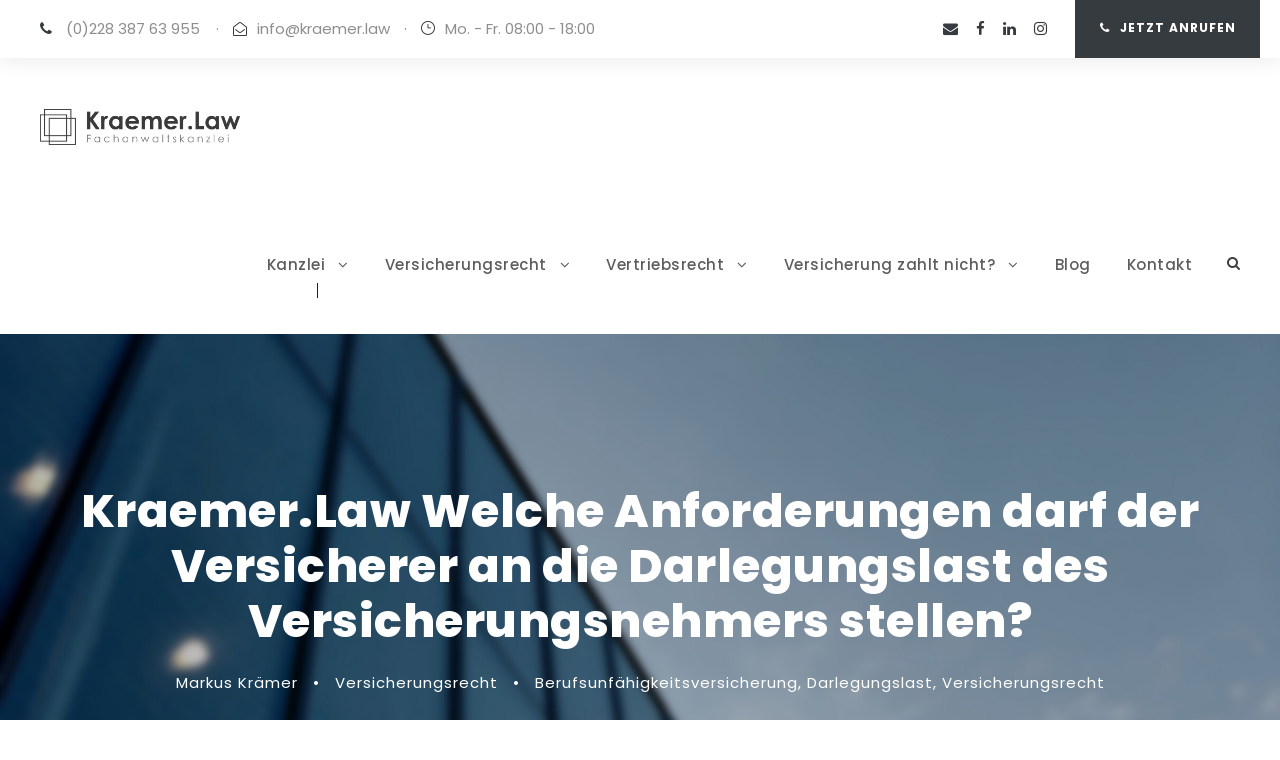

--- FILE ---
content_type: text/html; charset=UTF-8
request_url: https://www.kraemer.law/kraemer-law-welche-anforderungen-darf-der-versicherer-an-die-darlegungslast-des-versicherungsnehmers-stellen
body_size: 30328
content:
<!DOCTYPE html>
<html lang="de" class="no-js">
<head>
<meta charset="UTF-8">
<meta name="viewport" content="width=device-width, initial-scale=1">
<link rel="profile" href="http://gmpg.org/xfn/11">
<link rel="pingback" href="https://www.kraemer.law/xmlrpc.php">
<meta name='robots' content='index, follow, max-image-preview:large, max-snippet:-1, max-video-preview:-1' />
<!-- Google tag (gtag.js) consent mode dataLayer added by Site Kit -->
<script type="text/javascript" id="google_gtagjs-js-consent-mode-data-layer">
/* <![CDATA[ */
window.dataLayer = window.dataLayer || [];function gtag(){dataLayer.push(arguments);}
gtag('consent', 'default', {"ad_personalization":"denied","ad_storage":"denied","ad_user_data":"denied","analytics_storage":"denied","functionality_storage":"denied","security_storage":"denied","personalization_storage":"denied","region":["AT","BE","BG","CH","CY","CZ","DE","DK","EE","ES","FI","FR","GB","GR","HR","HU","IE","IS","IT","LI","LT","LU","LV","MT","NL","NO","PL","PT","RO","SE","SI","SK"],"wait_for_update":500});
window._googlesitekitConsentCategoryMap = {"statistics":["analytics_storage"],"marketing":["ad_storage","ad_user_data","ad_personalization"],"functional":["functionality_storage","security_storage"],"preferences":["personalization_storage"]};
window._googlesitekitConsents = {"ad_personalization":"denied","ad_storage":"denied","ad_user_data":"denied","analytics_storage":"denied","functionality_storage":"denied","security_storage":"denied","personalization_storage":"denied","region":["AT","BE","BG","CH","CY","CZ","DE","DK","EE","ES","FI","FR","GB","GR","HR","HU","IE","IS","IT","LI","LT","LU","LV","MT","NL","NO","PL","PT","RO","SE","SI","SK"],"wait_for_update":500};
/* ]]> */
</script>
<!-- End Google tag (gtag.js) consent mode dataLayer added by Site Kit -->
<!-- This site is optimized with the Yoast SEO plugin v26.7 - https://yoast.com/wordpress/plugins/seo/ -->
<title>Kraemer.Law Welche Anforderungen darf der Versicherer an die Darlegungslast des Versicherungsnehmers stellen? | Kraemer.Law</title>
<meta name="description" content="Juristischer Blog von Kraemer.Law: Kraemer.Law Welche Anforderungen darf der Versicherer an die Darlegungslast des Versicherungsnehmers stellen?" />
<link rel="canonical" href="https://www.kraemer.law/kraemer-law-welche-anforderungen-darf-der-versicherer-an-die-darlegungslast-des-versicherungsnehmers-stellen" />
<meta property="og:locale" content="de_DE" />
<meta property="og:type" content="article" />
<meta property="og:title" content="Kraemer.Law Welche Anforderungen darf der Versicherer an die Darlegungslast des Versicherungsnehmers stellen? | Kraemer.Law" />
<meta property="og:description" content="Juristischer Blog von Kraemer.Law: Kraemer.Law Welche Anforderungen darf der Versicherer an die Darlegungslast des Versicherungsnehmers stellen?" />
<meta property="og:url" content="https://www.kraemer.law/kraemer-law-welche-anforderungen-darf-der-versicherer-an-die-darlegungslast-des-versicherungsnehmers-stellen" />
<meta property="og:site_name" content="Kraemer.Law | Fachanwaltskanzlei in Bonn &amp; Köln" />
<meta property="article:published_time" content="2022-09-17T10:52:35+00:00" />
<meta property="article:modified_time" content="2023-06-18T11:15:01+00:00" />
<meta property="og:image" content="https://www.kraemer.law/wp-content/uploads/msedge_wI5A125MZ5.jpg" />
<meta property="og:image:width" content="615" />
<meta property="og:image:height" content="1300" />
<meta property="og:image:type" content="image/jpeg" />
<meta name="author" content="Markus Krämer" />
<meta name="twitter:card" content="summary_large_image" />
<meta name="twitter:label1" content="Verfasst von" />
<meta name="twitter:data1" content="Markus Krämer" />
<meta name="twitter:label2" content="Geschätzte Lesezeit" />
<meta name="twitter:data2" content="5 Minuten" />
<script type="application/ld+json" class="yoast-schema-graph">{"@context":"https://schema.org","@graph":[{"@type":"Article","@id":"https://www.kraemer.law/kraemer-law-welche-anforderungen-darf-der-versicherer-an-die-darlegungslast-des-versicherungsnehmers-stellen#article","isPartOf":{"@id":"https://www.kraemer.law/kraemer-law-welche-anforderungen-darf-der-versicherer-an-die-darlegungslast-des-versicherungsnehmers-stellen"},"author":{"name":"Markus Krämer","@id":"https://www.kraemer.law/#/schema/person/5a6abcf6e54f3db39e4e7f80eee8fe09"},"headline":"Kraemer.Law Welche Anforderungen darf der Versicherer an die Darlegungslast des Versicherungsnehmers stellen?","datePublished":"2022-09-17T10:52:35+00:00","dateModified":"2023-06-18T11:15:01+00:00","mainEntityOfPage":{"@id":"https://www.kraemer.law/kraemer-law-welche-anforderungen-darf-der-versicherer-an-die-darlegungslast-des-versicherungsnehmers-stellen"},"wordCount":330,"image":{"@id":"https://www.kraemer.law/kraemer-law-welche-anforderungen-darf-der-versicherer-an-die-darlegungslast-des-versicherungsnehmers-stellen#primaryimage"},"thumbnailUrl":"https://www.kraemer.law/wp-content/uploads/msedge_wI5A125MZ5.jpg","keywords":["Berufsunfähigkeitsversicherung","Darlegungslast","Versicherungsrecht"],"articleSection":["Versicherungsrecht"],"inLanguage":"de"},{"@type":"WebPage","@id":"https://www.kraemer.law/kraemer-law-welche-anforderungen-darf-der-versicherer-an-die-darlegungslast-des-versicherungsnehmers-stellen","url":"https://www.kraemer.law/kraemer-law-welche-anforderungen-darf-der-versicherer-an-die-darlegungslast-des-versicherungsnehmers-stellen","name":"Kraemer.Law Welche Anforderungen darf der Versicherer an die Darlegungslast des Versicherungsnehmers stellen? | Kraemer.Law","isPartOf":{"@id":"https://www.kraemer.law/#website"},"primaryImageOfPage":{"@id":"https://www.kraemer.law/kraemer-law-welche-anforderungen-darf-der-versicherer-an-die-darlegungslast-des-versicherungsnehmers-stellen#primaryimage"},"image":{"@id":"https://www.kraemer.law/kraemer-law-welche-anforderungen-darf-der-versicherer-an-die-darlegungslast-des-versicherungsnehmers-stellen#primaryimage"},"thumbnailUrl":"https://www.kraemer.law/wp-content/uploads/msedge_wI5A125MZ5.jpg","datePublished":"2022-09-17T10:52:35+00:00","dateModified":"2023-06-18T11:15:01+00:00","author":{"@id":"https://www.kraemer.law/#/schema/person/5a6abcf6e54f3db39e4e7f80eee8fe09"},"description":"Juristischer Blog von Kraemer.Law: Kraemer.Law Welche Anforderungen darf der Versicherer an die Darlegungslast des Versicherungsnehmers stellen?","breadcrumb":{"@id":"https://www.kraemer.law/kraemer-law-welche-anforderungen-darf-der-versicherer-an-die-darlegungslast-des-versicherungsnehmers-stellen#breadcrumb"},"inLanguage":"de","potentialAction":[{"@type":"ReadAction","target":["https://www.kraemer.law/kraemer-law-welche-anforderungen-darf-der-versicherer-an-die-darlegungslast-des-versicherungsnehmers-stellen"]}]},{"@type":"ImageObject","inLanguage":"de","@id":"https://www.kraemer.law/kraemer-law-welche-anforderungen-darf-der-versicherer-an-die-darlegungslast-des-versicherungsnehmers-stellen#primaryimage","url":"https://www.kraemer.law/wp-content/uploads/msedge_wI5A125MZ5.jpg","contentUrl":"https://www.kraemer.law/wp-content/uploads/msedge_wI5A125MZ5.jpg","width":615,"height":1300},{"@type":"BreadcrumbList","@id":"https://www.kraemer.law/kraemer-law-welche-anforderungen-darf-der-versicherer-an-die-darlegungslast-des-versicherungsnehmers-stellen#breadcrumb","itemListElement":[{"@type":"ListItem","position":1,"name":"Startseite","item":"https://www.kraemer.law/"},{"@type":"ListItem","position":2,"name":"Kraemer.Law Welche Anforderungen darf der Versicherer an die Darlegungslast des Versicherungsnehmers stellen?"}]},{"@type":"WebSite","@id":"https://www.kraemer.law/#website","url":"https://www.kraemer.law/","name":"Kraemer.Law | Fachanwaltskanzlei in Bonn &amp; Köln","description":"","potentialAction":[{"@type":"SearchAction","target":{"@type":"EntryPoint","urlTemplate":"https://www.kraemer.law/?s={search_term_string}"},"query-input":{"@type":"PropertyValueSpecification","valueRequired":true,"valueName":"search_term_string"}}],"inLanguage":"de"},{"@type":"Person","@id":"https://www.kraemer.law/#/schema/person/5a6abcf6e54f3db39e4e7f80eee8fe09","name":"Markus Krämer","sameAs":["http://www.kraemer.law"],"url":"https://www.kraemer.law/author/kraemer-law"}]}</script>
<!-- / Yoast SEO plugin. -->
<link rel='dns-prefetch' href='//www.kraemer.law' />
<link rel='dns-prefetch' href='//www.googletagmanager.com' />
<link rel='dns-prefetch' href='//pagead2.googlesyndication.com' />
<link rel="alternate" type="application/rss+xml" title="Kraemer.Law | Fachanwaltskanzlei in Bonn &amp; Köln &raquo; Feed" href="https://www.kraemer.law/feed" />
<link rel="alternate" type="application/rss+xml" title="Kraemer.Law | Fachanwaltskanzlei in Bonn &amp; Köln &raquo; Kommentar-Feed" href="https://www.kraemer.law/comments/feed" />
<link rel="alternate" title="oEmbed (JSON)" type="application/json+oembed" href="https://www.kraemer.law/wp-json/oembed/1.0/embed?url=https%3A%2F%2Fwww.kraemer.law%2Fkraemer-law-welche-anforderungen-darf-der-versicherer-an-die-darlegungslast-des-versicherungsnehmers-stellen" />
<link rel="alternate" title="oEmbed (XML)" type="text/xml+oembed" href="https://www.kraemer.law/wp-json/oembed/1.0/embed?url=https%3A%2F%2Fwww.kraemer.law%2Fkraemer-law-welche-anforderungen-darf-der-versicherer-an-die-darlegungslast-des-versicherungsnehmers-stellen&#038;format=xml" />
<style id='wp-img-auto-sizes-contain-inline-css' type='text/css'>
img:is([sizes=auto i],[sizes^="auto," i]){contain-intrinsic-size:3000px 1500px}
/*# sourceURL=wp-img-auto-sizes-contain-inline-css */
</style>
<style id='wp-emoji-styles-inline-css' type='text/css'>
img.wp-smiley, img.emoji {
display: inline !important;
border: none !important;
box-shadow: none !important;
height: 1em !important;
width: 1em !important;
margin: 0 0.07em !important;
vertical-align: -0.1em !important;
background: none !important;
padding: 0 !important;
}
/*# sourceURL=wp-emoji-styles-inline-css */
</style>
<style id='wp-block-library-inline-css' type='text/css'>
:root{--wp-block-synced-color:#7a00df;--wp-block-synced-color--rgb:122,0,223;--wp-bound-block-color:var(--wp-block-synced-color);--wp-editor-canvas-background:#ddd;--wp-admin-theme-color:#007cba;--wp-admin-theme-color--rgb:0,124,186;--wp-admin-theme-color-darker-10:#006ba1;--wp-admin-theme-color-darker-10--rgb:0,107,160.5;--wp-admin-theme-color-darker-20:#005a87;--wp-admin-theme-color-darker-20--rgb:0,90,135;--wp-admin-border-width-focus:2px}@media (min-resolution:192dpi){:root{--wp-admin-border-width-focus:1.5px}}.wp-element-button{cursor:pointer}:root .has-very-light-gray-background-color{background-color:#eee}:root .has-very-dark-gray-background-color{background-color:#313131}:root .has-very-light-gray-color{color:#eee}:root .has-very-dark-gray-color{color:#313131}:root .has-vivid-green-cyan-to-vivid-cyan-blue-gradient-background{background:linear-gradient(135deg,#00d084,#0693e3)}:root .has-purple-crush-gradient-background{background:linear-gradient(135deg,#34e2e4,#4721fb 50%,#ab1dfe)}:root .has-hazy-dawn-gradient-background{background:linear-gradient(135deg,#faaca8,#dad0ec)}:root .has-subdued-olive-gradient-background{background:linear-gradient(135deg,#fafae1,#67a671)}:root .has-atomic-cream-gradient-background{background:linear-gradient(135deg,#fdd79a,#004a59)}:root .has-nightshade-gradient-background{background:linear-gradient(135deg,#330968,#31cdcf)}:root .has-midnight-gradient-background{background:linear-gradient(135deg,#020381,#2874fc)}:root{--wp--preset--font-size--normal:16px;--wp--preset--font-size--huge:42px}.has-regular-font-size{font-size:1em}.has-larger-font-size{font-size:2.625em}.has-normal-font-size{font-size:var(--wp--preset--font-size--normal)}.has-huge-font-size{font-size:var(--wp--preset--font-size--huge)}.has-text-align-center{text-align:center}.has-text-align-left{text-align:left}.has-text-align-right{text-align:right}.has-fit-text{white-space:nowrap!important}#end-resizable-editor-section{display:none}.aligncenter{clear:both}.items-justified-left{justify-content:flex-start}.items-justified-center{justify-content:center}.items-justified-right{justify-content:flex-end}.items-justified-space-between{justify-content:space-between}.screen-reader-text{border:0;clip-path:inset(50%);height:1px;margin:-1px;overflow:hidden;padding:0;position:absolute;width:1px;word-wrap:normal!important}.screen-reader-text:focus{background-color:#ddd;clip-path:none;color:#444;display:block;font-size:1em;height:auto;left:5px;line-height:normal;padding:15px 23px 14px;text-decoration:none;top:5px;width:auto;z-index:100000}html :where(.has-border-color){border-style:solid}html :where([style*=border-top-color]){border-top-style:solid}html :where([style*=border-right-color]){border-right-style:solid}html :where([style*=border-bottom-color]){border-bottom-style:solid}html :where([style*=border-left-color]){border-left-style:solid}html :where([style*=border-width]){border-style:solid}html :where([style*=border-top-width]){border-top-style:solid}html :where([style*=border-right-width]){border-right-style:solid}html :where([style*=border-bottom-width]){border-bottom-style:solid}html :where([style*=border-left-width]){border-left-style:solid}html :where(img[class*=wp-image-]){height:auto;max-width:100%}:where(figure){margin:0 0 1em}html :where(.is-position-sticky){--wp-admin--admin-bar--position-offset:var(--wp-admin--admin-bar--height,0px)}@media screen and (max-width:600px){html :where(.is-position-sticky){--wp-admin--admin-bar--position-offset:0px}}
/*# sourceURL=wp-block-library-inline-css */
</style><style id='wp-block-latest-posts-inline-css' type='text/css'>
.wp-block-latest-posts{box-sizing:border-box}.wp-block-latest-posts.alignleft{margin-right:2em}.wp-block-latest-posts.alignright{margin-left:2em}.wp-block-latest-posts.wp-block-latest-posts__list{list-style:none}.wp-block-latest-posts.wp-block-latest-posts__list li{clear:both;overflow-wrap:break-word}.wp-block-latest-posts.is-grid{display:flex;flex-wrap:wrap}.wp-block-latest-posts.is-grid li{margin:0 1.25em 1.25em 0;width:100%}@media (min-width:600px){.wp-block-latest-posts.columns-2 li{width:calc(50% - .625em)}.wp-block-latest-posts.columns-2 li:nth-child(2n){margin-right:0}.wp-block-latest-posts.columns-3 li{width:calc(33.33333% - .83333em)}.wp-block-latest-posts.columns-3 li:nth-child(3n){margin-right:0}.wp-block-latest-posts.columns-4 li{width:calc(25% - .9375em)}.wp-block-latest-posts.columns-4 li:nth-child(4n){margin-right:0}.wp-block-latest-posts.columns-5 li{width:calc(20% - 1em)}.wp-block-latest-posts.columns-5 li:nth-child(5n){margin-right:0}.wp-block-latest-posts.columns-6 li{width:calc(16.66667% - 1.04167em)}.wp-block-latest-posts.columns-6 li:nth-child(6n){margin-right:0}}:root :where(.wp-block-latest-posts.is-grid){padding:0}:root :where(.wp-block-latest-posts.wp-block-latest-posts__list){padding-left:0}.wp-block-latest-posts__post-author,.wp-block-latest-posts__post-date{display:block;font-size:.8125em}.wp-block-latest-posts__post-excerpt,.wp-block-latest-posts__post-full-content{margin-bottom:1em;margin-top:.5em}.wp-block-latest-posts__featured-image a{display:inline-block}.wp-block-latest-posts__featured-image img{height:auto;max-width:100%;width:auto}.wp-block-latest-posts__featured-image.alignleft{float:left;margin-right:1em}.wp-block-latest-posts__featured-image.alignright{float:right;margin-left:1em}.wp-block-latest-posts__featured-image.aligncenter{margin-bottom:1em;text-align:center}
/*# sourceURL=https://www.kraemer.law/wp-includes/blocks/latest-posts/style.min.css */
</style>
<style id='wp-block-columns-inline-css' type='text/css'>
.wp-block-columns{box-sizing:border-box;display:flex;flex-wrap:wrap!important}@media (min-width:782px){.wp-block-columns{flex-wrap:nowrap!important}}.wp-block-columns{align-items:normal!important}.wp-block-columns.are-vertically-aligned-top{align-items:flex-start}.wp-block-columns.are-vertically-aligned-center{align-items:center}.wp-block-columns.are-vertically-aligned-bottom{align-items:flex-end}@media (max-width:781px){.wp-block-columns:not(.is-not-stacked-on-mobile)>.wp-block-column{flex-basis:100%!important}}@media (min-width:782px){.wp-block-columns:not(.is-not-stacked-on-mobile)>.wp-block-column{flex-basis:0;flex-grow:1}.wp-block-columns:not(.is-not-stacked-on-mobile)>.wp-block-column[style*=flex-basis]{flex-grow:0}}.wp-block-columns.is-not-stacked-on-mobile{flex-wrap:nowrap!important}.wp-block-columns.is-not-stacked-on-mobile>.wp-block-column{flex-basis:0;flex-grow:1}.wp-block-columns.is-not-stacked-on-mobile>.wp-block-column[style*=flex-basis]{flex-grow:0}:where(.wp-block-columns){margin-bottom:1.75em}:where(.wp-block-columns.has-background){padding:1.25em 2.375em}.wp-block-column{flex-grow:1;min-width:0;overflow-wrap:break-word;word-break:break-word}.wp-block-column.is-vertically-aligned-top{align-self:flex-start}.wp-block-column.is-vertically-aligned-center{align-self:center}.wp-block-column.is-vertically-aligned-bottom{align-self:flex-end}.wp-block-column.is-vertically-aligned-stretch{align-self:stretch}.wp-block-column.is-vertically-aligned-bottom,.wp-block-column.is-vertically-aligned-center,.wp-block-column.is-vertically-aligned-top{width:100%}
/*# sourceURL=https://www.kraemer.law/wp-includes/blocks/columns/style.min.css */
</style>
<style id='wp-block-group-inline-css' type='text/css'>
.wp-block-group{box-sizing:border-box}:where(.wp-block-group.wp-block-group-is-layout-constrained){position:relative}
/*# sourceURL=https://www.kraemer.law/wp-includes/blocks/group/style.min.css */
</style>
<style id='wp-block-paragraph-inline-css' type='text/css'>
.is-small-text{font-size:.875em}.is-regular-text{font-size:1em}.is-large-text{font-size:2.25em}.is-larger-text{font-size:3em}.has-drop-cap:not(:focus):first-letter{float:left;font-size:8.4em;font-style:normal;font-weight:100;line-height:.68;margin:.05em .1em 0 0;text-transform:uppercase}body.rtl .has-drop-cap:not(:focus):first-letter{float:none;margin-left:.1em}p.has-drop-cap.has-background{overflow:hidden}:root :where(p.has-background){padding:1.25em 2.375em}:where(p.has-text-color:not(.has-link-color)) a{color:inherit}p.has-text-align-left[style*="writing-mode:vertical-lr"],p.has-text-align-right[style*="writing-mode:vertical-rl"]{rotate:180deg}
/*# sourceURL=https://www.kraemer.law/wp-includes/blocks/paragraph/style.min.css */
</style>
<style id='global-styles-inline-css' type='text/css'>
:root{--wp--preset--aspect-ratio--square: 1;--wp--preset--aspect-ratio--4-3: 4/3;--wp--preset--aspect-ratio--3-4: 3/4;--wp--preset--aspect-ratio--3-2: 3/2;--wp--preset--aspect-ratio--2-3: 2/3;--wp--preset--aspect-ratio--16-9: 16/9;--wp--preset--aspect-ratio--9-16: 9/16;--wp--preset--color--black: #000000;--wp--preset--color--cyan-bluish-gray: #abb8c3;--wp--preset--color--white: #ffffff;--wp--preset--color--pale-pink: #f78da7;--wp--preset--color--vivid-red: #cf2e2e;--wp--preset--color--luminous-vivid-orange: #ff6900;--wp--preset--color--luminous-vivid-amber: #fcb900;--wp--preset--color--light-green-cyan: #7bdcb5;--wp--preset--color--vivid-green-cyan: #00d084;--wp--preset--color--pale-cyan-blue: #8ed1fc;--wp--preset--color--vivid-cyan-blue: #0693e3;--wp--preset--color--vivid-purple: #9b51e0;--wp--preset--gradient--vivid-cyan-blue-to-vivid-purple: linear-gradient(135deg,rgb(6,147,227) 0%,rgb(155,81,224) 100%);--wp--preset--gradient--light-green-cyan-to-vivid-green-cyan: linear-gradient(135deg,rgb(122,220,180) 0%,rgb(0,208,130) 100%);--wp--preset--gradient--luminous-vivid-amber-to-luminous-vivid-orange: linear-gradient(135deg,rgb(252,185,0) 0%,rgb(255,105,0) 100%);--wp--preset--gradient--luminous-vivid-orange-to-vivid-red: linear-gradient(135deg,rgb(255,105,0) 0%,rgb(207,46,46) 100%);--wp--preset--gradient--very-light-gray-to-cyan-bluish-gray: linear-gradient(135deg,rgb(238,238,238) 0%,rgb(169,184,195) 100%);--wp--preset--gradient--cool-to-warm-spectrum: linear-gradient(135deg,rgb(74,234,220) 0%,rgb(151,120,209) 20%,rgb(207,42,186) 40%,rgb(238,44,130) 60%,rgb(251,105,98) 80%,rgb(254,248,76) 100%);--wp--preset--gradient--blush-light-purple: linear-gradient(135deg,rgb(255,206,236) 0%,rgb(152,150,240) 100%);--wp--preset--gradient--blush-bordeaux: linear-gradient(135deg,rgb(254,205,165) 0%,rgb(254,45,45) 50%,rgb(107,0,62) 100%);--wp--preset--gradient--luminous-dusk: linear-gradient(135deg,rgb(255,203,112) 0%,rgb(199,81,192) 50%,rgb(65,88,208) 100%);--wp--preset--gradient--pale-ocean: linear-gradient(135deg,rgb(255,245,203) 0%,rgb(182,227,212) 50%,rgb(51,167,181) 100%);--wp--preset--gradient--electric-grass: linear-gradient(135deg,rgb(202,248,128) 0%,rgb(113,206,126) 100%);--wp--preset--gradient--midnight: linear-gradient(135deg,rgb(2,3,129) 0%,rgb(40,116,252) 100%);--wp--preset--font-size--small: 13px;--wp--preset--font-size--medium: 20px;--wp--preset--font-size--large: 36px;--wp--preset--font-size--x-large: 42px;--wp--preset--spacing--20: 0.44rem;--wp--preset--spacing--30: 0.67rem;--wp--preset--spacing--40: 1rem;--wp--preset--spacing--50: 1.5rem;--wp--preset--spacing--60: 2.25rem;--wp--preset--spacing--70: 3.38rem;--wp--preset--spacing--80: 5.06rem;--wp--preset--shadow--natural: 6px 6px 9px rgba(0, 0, 0, 0.2);--wp--preset--shadow--deep: 12px 12px 50px rgba(0, 0, 0, 0.4);--wp--preset--shadow--sharp: 6px 6px 0px rgba(0, 0, 0, 0.2);--wp--preset--shadow--outlined: 6px 6px 0px -3px rgb(255, 255, 255), 6px 6px rgb(0, 0, 0);--wp--preset--shadow--crisp: 6px 6px 0px rgb(0, 0, 0);}:where(.is-layout-flex){gap: 0.5em;}:where(.is-layout-grid){gap: 0.5em;}body .is-layout-flex{display: flex;}.is-layout-flex{flex-wrap: wrap;align-items: center;}.is-layout-flex > :is(*, div){margin: 0;}body .is-layout-grid{display: grid;}.is-layout-grid > :is(*, div){margin: 0;}:where(.wp-block-columns.is-layout-flex){gap: 2em;}:where(.wp-block-columns.is-layout-grid){gap: 2em;}:where(.wp-block-post-template.is-layout-flex){gap: 1.25em;}:where(.wp-block-post-template.is-layout-grid){gap: 1.25em;}.has-black-color{color: var(--wp--preset--color--black) !important;}.has-cyan-bluish-gray-color{color: var(--wp--preset--color--cyan-bluish-gray) !important;}.has-white-color{color: var(--wp--preset--color--white) !important;}.has-pale-pink-color{color: var(--wp--preset--color--pale-pink) !important;}.has-vivid-red-color{color: var(--wp--preset--color--vivid-red) !important;}.has-luminous-vivid-orange-color{color: var(--wp--preset--color--luminous-vivid-orange) !important;}.has-luminous-vivid-amber-color{color: var(--wp--preset--color--luminous-vivid-amber) !important;}.has-light-green-cyan-color{color: var(--wp--preset--color--light-green-cyan) !important;}.has-vivid-green-cyan-color{color: var(--wp--preset--color--vivid-green-cyan) !important;}.has-pale-cyan-blue-color{color: var(--wp--preset--color--pale-cyan-blue) !important;}.has-vivid-cyan-blue-color{color: var(--wp--preset--color--vivid-cyan-blue) !important;}.has-vivid-purple-color{color: var(--wp--preset--color--vivid-purple) !important;}.has-black-background-color{background-color: var(--wp--preset--color--black) !important;}.has-cyan-bluish-gray-background-color{background-color: var(--wp--preset--color--cyan-bluish-gray) !important;}.has-white-background-color{background-color: var(--wp--preset--color--white) !important;}.has-pale-pink-background-color{background-color: var(--wp--preset--color--pale-pink) !important;}.has-vivid-red-background-color{background-color: var(--wp--preset--color--vivid-red) !important;}.has-luminous-vivid-orange-background-color{background-color: var(--wp--preset--color--luminous-vivid-orange) !important;}.has-luminous-vivid-amber-background-color{background-color: var(--wp--preset--color--luminous-vivid-amber) !important;}.has-light-green-cyan-background-color{background-color: var(--wp--preset--color--light-green-cyan) !important;}.has-vivid-green-cyan-background-color{background-color: var(--wp--preset--color--vivid-green-cyan) !important;}.has-pale-cyan-blue-background-color{background-color: var(--wp--preset--color--pale-cyan-blue) !important;}.has-vivid-cyan-blue-background-color{background-color: var(--wp--preset--color--vivid-cyan-blue) !important;}.has-vivid-purple-background-color{background-color: var(--wp--preset--color--vivid-purple) !important;}.has-black-border-color{border-color: var(--wp--preset--color--black) !important;}.has-cyan-bluish-gray-border-color{border-color: var(--wp--preset--color--cyan-bluish-gray) !important;}.has-white-border-color{border-color: var(--wp--preset--color--white) !important;}.has-pale-pink-border-color{border-color: var(--wp--preset--color--pale-pink) !important;}.has-vivid-red-border-color{border-color: var(--wp--preset--color--vivid-red) !important;}.has-luminous-vivid-orange-border-color{border-color: var(--wp--preset--color--luminous-vivid-orange) !important;}.has-luminous-vivid-amber-border-color{border-color: var(--wp--preset--color--luminous-vivid-amber) !important;}.has-light-green-cyan-border-color{border-color: var(--wp--preset--color--light-green-cyan) !important;}.has-vivid-green-cyan-border-color{border-color: var(--wp--preset--color--vivid-green-cyan) !important;}.has-pale-cyan-blue-border-color{border-color: var(--wp--preset--color--pale-cyan-blue) !important;}.has-vivid-cyan-blue-border-color{border-color: var(--wp--preset--color--vivid-cyan-blue) !important;}.has-vivid-purple-border-color{border-color: var(--wp--preset--color--vivid-purple) !important;}.has-vivid-cyan-blue-to-vivid-purple-gradient-background{background: var(--wp--preset--gradient--vivid-cyan-blue-to-vivid-purple) !important;}.has-light-green-cyan-to-vivid-green-cyan-gradient-background{background: var(--wp--preset--gradient--light-green-cyan-to-vivid-green-cyan) !important;}.has-luminous-vivid-amber-to-luminous-vivid-orange-gradient-background{background: var(--wp--preset--gradient--luminous-vivid-amber-to-luminous-vivid-orange) !important;}.has-luminous-vivid-orange-to-vivid-red-gradient-background{background: var(--wp--preset--gradient--luminous-vivid-orange-to-vivid-red) !important;}.has-very-light-gray-to-cyan-bluish-gray-gradient-background{background: var(--wp--preset--gradient--very-light-gray-to-cyan-bluish-gray) !important;}.has-cool-to-warm-spectrum-gradient-background{background: var(--wp--preset--gradient--cool-to-warm-spectrum) !important;}.has-blush-light-purple-gradient-background{background: var(--wp--preset--gradient--blush-light-purple) !important;}.has-blush-bordeaux-gradient-background{background: var(--wp--preset--gradient--blush-bordeaux) !important;}.has-luminous-dusk-gradient-background{background: var(--wp--preset--gradient--luminous-dusk) !important;}.has-pale-ocean-gradient-background{background: var(--wp--preset--gradient--pale-ocean) !important;}.has-electric-grass-gradient-background{background: var(--wp--preset--gradient--electric-grass) !important;}.has-midnight-gradient-background{background: var(--wp--preset--gradient--midnight) !important;}.has-small-font-size{font-size: var(--wp--preset--font-size--small) !important;}.has-medium-font-size{font-size: var(--wp--preset--font-size--medium) !important;}.has-large-font-size{font-size: var(--wp--preset--font-size--large) !important;}.has-x-large-font-size{font-size: var(--wp--preset--font-size--x-large) !important;}
:where(.wp-block-columns.is-layout-flex){gap: 2em;}:where(.wp-block-columns.is-layout-grid){gap: 2em;}
/*# sourceURL=global-styles-inline-css */
</style>
<style id='core-block-supports-inline-css' type='text/css'>
.wp-container-core-columns-is-layout-9d6595d7{flex-wrap:nowrap;}
/*# sourceURL=core-block-supports-inline-css */
</style>
<style id='classic-theme-styles-inline-css' type='text/css'>
/*! This file is auto-generated */
.wp-block-button__link{color:#fff;background-color:#32373c;border-radius:9999px;box-shadow:none;text-decoration:none;padding:calc(.667em + 2px) calc(1.333em + 2px);font-size:1.125em}.wp-block-file__button{background:#32373c;color:#fff;text-decoration:none}
/*# sourceURL=/wp-includes/css/classic-themes.min.css */
</style>
<link rel='stylesheet' id='contact-form-7-css' href='//www.kraemer.law/wp-content/cache/wpfc-minified/7ns7w4dl/11nm.css' type='text/css' media='all' />
<link rel='stylesheet' id='gdlr-core-google-font-css' href='//www.kraemer.law/wp-content/cache/wpfc-minified/fqi7h306/11nm.css' type='text/css' media='all' />
<link rel='stylesheet' id='font-awesome-css' href='//www.kraemer.law/wp-content/cache/wpfc-minified/dj1g341x/11nm.css' type='text/css' media='all' />
<link rel='stylesheet' id='elegant-font-css' href='//www.kraemer.law/wp-content/cache/wpfc-minified/9krp0t43/11nm.css' type='text/css' media='all' />
<link rel='stylesheet' id='gdlr-core-plugin-css' href='//www.kraemer.law/wp-content/cache/wpfc-minified/89jkgg79/11nm.css' type='text/css' media='all' />
<link rel='stylesheet' id='gdlr-core-page-builder-css' href='//www.kraemer.law/wp-content/cache/wpfc-minified/er63ggzv/11nm.css' type='text/css' media='all' />
<link rel='stylesheet' id='wpcf7-redirect-script-frontend-css' href='//www.kraemer.law/wp-content/cache/wpfc-minified/7w3urgk9/11nm.css' type='text/css' media='all' />
<link rel='stylesheet' id='borlabs-cookie-css' href='//www.kraemer.law/wp-content/cache/wpfc-minified/ky19xsdg/11nm.css' type='text/css' media='all' />
<link rel='stylesheet' id='attorna-style-core-css' href='//www.kraemer.law/wp-content/cache/wpfc-minified/2bmbjuz6/11nm.css' type='text/css' media='all' />
<link rel='stylesheet' id='attorna-custom-style-css' href='//www.kraemer.law/wp-content/cache/wpfc-minified/8u4gqm6u/11nm.css' type='text/css' media='all' />
<link rel='stylesheet' id='call-now-button-modern-style-css' href='//www.kraemer.law/wp-content/cache/wpfc-minified/f1t217rd/11nm.css' type='text/css' media='all' />
<script type="text/javascript" src="https://www.kraemer.law/wp-includes/js/jquery/jquery.min.js?ver=3.7.1" id="jquery-core-js"></script>
<script type="text/javascript" src="https://www.kraemer.law/wp-includes/js/jquery/jquery-migrate.min.js?ver=3.4.1" id="jquery-migrate-js"></script>
<!-- Google Tag (gtac.js) durch Site-Kit hinzugefügt -->
<!-- Von Site Kit hinzugefügtes Google-Analytics-Snippet -->
<!-- Das Google Ads-Snippet wurde von Site Kit hinzugefügt -->
<script type="text/javascript" src="https://www.googletagmanager.com/gtag/js?id=GT-TBZ3JFXL" id="google_gtagjs-js" async></script>
<script type="text/javascript" id="google_gtagjs-js-after">
/* <![CDATA[ */
window.dataLayer = window.dataLayer || [];function gtag(){dataLayer.push(arguments);}
gtag("set","linker",{"domains":["www.kraemer.law"]});
gtag("js", new Date());
gtag("set", "developer_id.dZTNiMT", true);
gtag("config", "GT-TBZ3JFXL");
gtag("config", "AW-11340163775");
window._googlesitekit = window._googlesitekit || {}; window._googlesitekit.throttledEvents = []; window._googlesitekit.gtagEvent = (name, data) => { var key = JSON.stringify( { name, data } ); if ( !! window._googlesitekit.throttledEvents[ key ] ) { return; } window._googlesitekit.throttledEvents[ key ] = true; setTimeout( () => { delete window._googlesitekit.throttledEvents[ key ]; }, 5 ); gtag( "event", name, { ...data, event_source: "site-kit" } ); }; 
//# sourceURL=google_gtagjs-js-after
/* ]]> */
</script>
<link rel="https://api.w.org/" href="https://www.kraemer.law/wp-json/" /><link rel="alternate" title="JSON" type="application/json" href="https://www.kraemer.law/wp-json/wp/v2/posts/12553" /><link rel="EditURI" type="application/rsd+xml" title="RSD" href="https://www.kraemer.law/xmlrpc.php?rsd" />
<meta name="generator" content="WordPress 6.9" />
<link rel='shortlink' href='https://www.kraemer.law/?p=12553' />
<meta name="generator" content="Site Kit by Google 1.168.0" /><meta name="ti-site-data" content="[base64]" />	
<!-- Google Tag Manager -->
<script>(function(w,d,s,l,i){w[l]=w[l]||[];w[l].push({'gtm.start':
new Date().getTime(),event:'gtm.js'});var f=d.getElementsByTagName(s)[0],
j=d.createElement(s),dl=l!='dataLayer'?'&l='+l:'';j.async=true;j.src=
'https://www.googletagmanager.com/gtm.js?id='+i+dl;f.parentNode.insertBefore(j,f);
})(window,document,'script','dataLayer','GTM-NXB7XL2K');</script>
<!-- End Google Tag Manager -->	
<!-- Durch Site Kit hinzugefügte Google AdSense Metatags -->
<meta name="google-adsense-platform-account" content="ca-host-pub-2644536267352236">
<meta name="google-adsense-platform-domain" content="sitekit.withgoogle.com">
<!-- Beende durch Site Kit hinzugefügte Google AdSense Metatags -->
<style type="text/css">.recentcomments a{display:inline !important;padding:0 !important;margin:0 !important;}</style>
<!-- Von Site Kit hinzugefügtes Google-AdSense-Snippet -->
<script type="text/javascript" async="async" src="https://pagead2.googlesyndication.com/pagead/js/adsbygoogle.js?client=ca-pub-6728449335327593&amp;host=ca-host-pub-2644536267352236" crossorigin="anonymous"></script>
<!-- Ende des von Site Kit hinzugefügten Google-AdSense-Snippets -->
<meta name="generator" content="Powered by Slider Revolution 6.5.8 - responsive, Mobile-Friendly Slider Plugin for WordPress with comfortable drag and drop interface." />
<link rel="icon" href="https://www.kraemer.law/wp-content/uploads/2021/10/cropped-4Eck-Logo-Custom-32x32.png" sizes="32x32" />
<link rel="icon" href="https://www.kraemer.law/wp-content/uploads/2021/10/cropped-4Eck-Logo-Custom-192x192.png" sizes="192x192" />
<link rel="apple-touch-icon" href="https://www.kraemer.law/wp-content/uploads/2021/10/cropped-4Eck-Logo-Custom-180x180.png" />
<meta name="msapplication-TileImage" content="https://www.kraemer.law/wp-content/uploads/2021/10/cropped-4Eck-Logo-Custom-270x270.png" />
<script type="text/javascript">function setREVStartSize(e){
//window.requestAnimationFrame(function() {				 
window.RSIW = window.RSIW===undefined ? window.innerWidth : window.RSIW;	
window.RSIH = window.RSIH===undefined ? window.innerHeight : window.RSIH;	
try {								
var pw = document.getElementById(e.c).parentNode.offsetWidth,
newh;
pw = pw===0 || isNaN(pw) ? window.RSIW : pw;
e.tabw = e.tabw===undefined ? 0 : parseInt(e.tabw);
e.thumbw = e.thumbw===undefined ? 0 : parseInt(e.thumbw);
e.tabh = e.tabh===undefined ? 0 : parseInt(e.tabh);
e.thumbh = e.thumbh===undefined ? 0 : parseInt(e.thumbh);
e.tabhide = e.tabhide===undefined ? 0 : parseInt(e.tabhide);
e.thumbhide = e.thumbhide===undefined ? 0 : parseInt(e.thumbhide);
e.mh = e.mh===undefined || e.mh=="" || e.mh==="auto" ? 0 : parseInt(e.mh,0);		
if(e.layout==="fullscreen" || e.l==="fullscreen") 						
newh = Math.max(e.mh,window.RSIH);					
else{					
e.gw = Array.isArray(e.gw) ? e.gw : [e.gw];
for (var i in e.rl) if (e.gw[i]===undefined || e.gw[i]===0) e.gw[i] = e.gw[i-1];					
e.gh = e.el===undefined || e.el==="" || (Array.isArray(e.el) && e.el.length==0)? e.gh : e.el;
e.gh = Array.isArray(e.gh) ? e.gh : [e.gh];
for (var i in e.rl) if (e.gh[i]===undefined || e.gh[i]===0) e.gh[i] = e.gh[i-1];
var nl = new Array(e.rl.length),
ix = 0,						
sl;					
e.tabw = e.tabhide>=pw ? 0 : e.tabw;
e.thumbw = e.thumbhide>=pw ? 0 : e.thumbw;
e.tabh = e.tabhide>=pw ? 0 : e.tabh;
e.thumbh = e.thumbhide>=pw ? 0 : e.thumbh;					
for (var i in e.rl) nl[i] = e.rl[i]<window.RSIW ? 0 : e.rl[i];
sl = nl[0];									
for (var i in nl) if (sl>nl[i] && nl[i]>0) { sl = nl[i]; ix=i;}															
var m = pw>(e.gw[ix]+e.tabw+e.thumbw) ? 1 : (pw-(e.tabw+e.thumbw)) / (e.gw[ix]);					
newh =  (e.gh[ix] * m) + (e.tabh + e.thumbh);
}
var el = document.getElementById(e.c);
if (el!==null && el) el.style.height = newh+"px";					
el = document.getElementById(e.c+"_wrapper");
if (el!==null && el) {
el.style.height = newh+"px";
el.style.display = "block";
}
} catch(e){
console.log("Failure at Presize of Slider:" + e)
}					   
//});
};</script>
<style type="text/css" id="wp-custom-css">
.video-container {
position: relative;
padding-bottom: 56.25%;
padding-top: 0;
height: 0;
overflow: hidden;
}
.video-container iframe,
.video-container object,
.video-container embed {
position: absolute;
top: 0;
left: 0;
width: 100%;
height: 100%;
}
@media(max-width:1207px){
.attorna-mobile-header-wrap {
display:block!important;
}
.attorna-header-wrap.attorna-header-style-plain, .attorna-header-wrap.attorna-header-style-bar, .attorna-navigation-bar-wrap, .attorna-header-background-transparent, .attorna-header-boxed-wrap, .attorna-header-side-nav, .attorna-header-transparent-substitute, .attorna-sticky-navigation {
display: none !important;
}
.attorna-top-bar {
display: none!important;
}
}
.call-buttons p {
display: flex;
justify-content: space-evenly;
}
.call-buttons p a {
width: 100%;
padding: 10px;
background: #363b3f;
color: #fff;
font-size: 14px;
outline: 0;
border: none;
margin: 6px;
text-align:center
}
.gdlr-core-pbf-background-frame {
display: none;
}
@media(max-width:425px){
.attorna-page-title-wrap.attorna-style-custom .attorna-page-title {
font-size: 27px!important;
line-height: 1.5!important;
}
}
.gdlr-core-counter-item-number.gdlr-core-skin-title.gdlr-core-title-font {
color: #555555 !important;
}
.sf-menu > .attorna-normal-menu ul {
z-index: 99999;
}
@media (max-width: 768px) {
/* nur dieses eine Bild */
#attorna-page-wrapper img[src*="Kraemer-Startbild"]{
width: 125% !important;        /* Zoom nur in der Breite */
max-width: 125% !important;
height: auto !important;       /* keine Vertikal-Crops */
display: block;
margin-left: -12.5% !important;/* zentriert den Zoom */
}
/* verhindert horizontales Scrollen durch das breitere Bild */
#attorna-page-wrapper{
overflow-x: hidden;
}
}
</style>
<!-- ProvenExpert ProSeal Widget -->
<noscript>
<a href="https://www.provenexpert.com/de-de/kraemer-law?utm_source=seals&utm_campaign=proseal&utm_medium=profile&utm_content=0a6c6a1b-bbd1-445d-97c2-392a3e525e04" target="_blank" title="Kundenbewertungen & Erfahrungen zu Kraemer.Law. " class="pe-pro-seal-more-infos" rel="nofollow">Mehr Infos</a>
</noscript>
<script src="https://s.provenexpert.net/seals/proseal.js" async="async"></script>
<script id="proSeal">
window.addEventListener('load', function(event) {
window.provenExpert.proSeal({
widgetId: "0a6c6a1b-bbd1-445d-97c2-392a3e525e04",
language:"de-DE",
bannerColor: "#0DB1CD",
textColor: "#FFFFFF",
showReviews: true,
hideDate: false,
hideName: false,
bottom: "130px",
stickyToSide: "right",
googleStars: false,
zIndex: "9999",
})
});
</script>
<!-- ProvenExpert ProSeal Widget -->
<link rel='stylesheet' id='rs-plugin-settings-css' href='//www.kraemer.law/wp-content/cache/wpfc-minified/1qygngad/11nm.css' type='text/css' media='all' />
<style id='rs-plugin-settings-inline-css' type='text/css'>
#rs-demo-id {}
/*# sourceURL=rs-plugin-settings-inline-css */
</style>
</head>
<body class="wp-singular post-template-default single single-post postid-12553 single-format-standard wp-theme-attorna gdlr-core-body attorna-body attorna-body-front attorna-full  attorna-with-sticky-navigation  attorna-blog-style-4  attorna-blockquote-style-1 gdlr-core-link-to-lightbox" data-home-url="https://www.kraemer.law/" >
<!-- Google Tag Manager (noscript) -->
<noscript>
<iframe src="https://www.googletagmanager.com/ns.html?id=GTM-NXB7XL2K"
height="0"
width="0"
style="display:none;visibility:hidden">
</iframe>
</noscript>
<!-- End Google Tag Manager (noscript) -->
<div class="attorna-mobile-header-wrap" ><div class="attorna-mobile-header attorna-header-background attorna-style-slide attorna-sticky-mobile-navigation " id="attorna-mobile-header" ><div class="attorna-mobile-header-container attorna-container clearfix" ><div class="attorna-logo  attorna-item-pdlr"><div class="attorna-logo-inner"><a class="" href="https://www.kraemer.law/" ><img src="https://www.kraemer.law/wp-content/uploads/2021/10/Wort-Bildmarke-Farbe.png" alt="11" width="3047" height="548" title="Wort-Bildmarke Farbe" /></a></div></div><div class="attorna-mobile-menu-right" ><div class="attorna-main-menu-search" id="attorna-mobile-top-search" ><i class="fa fa-search" ></i></div><div class="attorna-top-search-wrap" >
<div class="attorna-top-search-close" ></div>
<div class="attorna-top-search-row" >
<div class="attorna-top-search-cell" >
<form role="search" method="get" class="search-form" action="https://www.kraemer.law/">
<input type="text" class="search-field attorna-title-font" placeholder="Suche..." value="" name="s">
<div class="attorna-top-search-submit"><i class="fa fa-search" ></i></div>
<input type="submit" class="search-submit" value="Search">
<div class="attorna-top-search-close"><i class="icon_close" ></i></div>
</form>
</div>
</div>
</div>
<div class="attorna-overlay-menu attorna-mobile-menu" id="attorna-mobile-menu" ><a class="attorna-overlay-menu-icon attorna-mobile-menu-button attorna-mobile-button-hamburger" href="#" ><span></span></a><div class="attorna-overlay-menu-content attorna-navigation-font" ><div class="attorna-overlay-menu-close" ></div><div class="attorna-overlay-menu-row" ><div class="attorna-overlay-menu-cell" ><ul id="menu-main-navigation" class="menu"><li class="menu-item menu-item-type-custom menu-item-object-custom menu-item-has-children menu-item-5123"><a href="https://www.kraemer.law/die-kanzlei">Kanzlei</a>
<ul class="sub-menu">
<li class="menu-item menu-item-type-custom menu-item-object-custom menu-item-12133"><a href="https://www.kraemer.law/die-kanzlei">Über die Kanzlei</a></li>
<li class="menu-item menu-item-type-post_type menu-item-object-page menu-item-11692"><a href="https://www.kraemer.law/ueber-das-team">Über das Team</a></li>
<li class="menu-item menu-item-type-post_type menu-item-object-page menu-item-12567"><a href="https://www.kraemer.law/die-kanzlei/anwalt-aus-tv">TV Berichte</a></li>
<li class="menu-item menu-item-type-post_type menu-item-object-page menu-item-5172"><a href="https://www.kraemer.law/karriere">Karriere</a></li>
</ul>
</li>
<li class="menu-item menu-item-type-post_type menu-item-object-page menu-item-has-children menu-item-16214"><a href="https://www.kraemer.law/versicherungsrecht">Versicherungsrecht</a>
<ul class="sub-menu">
<li class="menu-item menu-item-type-post_type menu-item-object-page menu-item-22897"><a href="https://www.kraemer.law/versicherungsrecht/anwalt-private-krankenversicherung">Private Krankenversicherung</a></li>
<li class="menu-item menu-item-type-post_type menu-item-object-page menu-item-16317"><a href="https://www.kraemer.law/uberschwemmungsschaden-abwickeln-versicherung">Überschwemmungsschäden abwickeln</a></li>
<li class="menu-item menu-item-type-custom menu-item-object-custom menu-item-11889"><a href="https://www.kraemer.law/anwalt-berufsunfaehigkeitsversicherung-koeln">Berufsunfähigkeit</a></li>
<li class="menu-item menu-item-type-post_type menu-item-object-page menu-item-12813"><a href="https://www.kraemer.law/versicherungsrecht/anwalt-gebaudeversicherung">Gebäudeversicherung</a></li>
<li class="menu-item menu-item-type-post_type menu-item-object-page menu-item-12842"><a href="https://www.kraemer.law/versicherungsrecht/anwalt-hausratversicherung">Hausratversicherung</a></li>
<li class="menu-item menu-item-type-post_type menu-item-object-page menu-item-12892"><a href="https://www.kraemer.law/versicherungsrecht/anwalt-fuer-betriebsunterbrechungsversicherung-in-koeln-bonn">Betriebsunterbrechungsversicherung</a></li>
<li class="menu-item menu-item-type-post_type menu-item-object-page menu-item-12973"><a href="https://www.kraemer.law/versicherungsrecht/anwalt-fuer-betriebsinhaltsversicherung-koln-bonn">Betriebsinhaltsversicherung</a></li>
</ul>
</li>
<li class="menu-item menu-item-type-post_type menu-item-object-page menu-item-has-children menu-item-6519"><a href="https://www.kraemer.law/vertriebsrecht">Vertriebsrecht</a>
<ul class="sub-menu">
<li class="menu-item menu-item-type-post_type menu-item-object-page menu-item-has-children menu-item-17406"><a href="https://www.kraemer.law/vertriebsrecht">Vertriebsrecht</a>
<ul class="sub-menu">
<li class="menu-item menu-item-type-post_type menu-item-object-page menu-item-17407"><a href="https://www.kraemer.law/vertriebsrecht/provisionsrueckforderung">Provisionsrückforderung</a></li>
<li class="menu-item menu-item-type-post_type menu-item-object-page menu-item-18616"><a href="https://www.kraemer.law/vertriebsrecht/anspruch-buchauszug-handelsvertreter">Buchauszug</a></li>
<li class="menu-item menu-item-type-post_type menu-item-object-page menu-item-18621"><a href="https://www.kraemer.law/vertriebsrecht/ausgleichsanspruch-handelsvertreter">Ausgleichsanspruch</a></li>
</ul>
</li>
<li class="menu-item menu-item-type-custom menu-item-object-custom menu-item-11791"><a href="https://www.kraemer.law/vertriebsrecht">Franchiserecht</a></li>
<li class="menu-item menu-item-type-custom menu-item-object-custom menu-item-11826"><a href="https://www.kraemer.law/vertriebsrecht">Vermittlerrecht</a></li>
</ul>
</li>
<li class="menu-item menu-item-type-custom menu-item-object-custom menu-item-has-children menu-item-12845"><a href="#">Versicherung zahlt nicht?</a>
<ul class="sub-menu">
<li class="menu-item menu-item-type-custom menu-item-object-custom menu-item-has-children menu-item-20039"><a href="#">Privat</a>
<ul class="sub-menu">
<li class="menu-item menu-item-type-post_type menu-item-object-page menu-item-12454"><a href="https://www.kraemer.law/hochwasser-versicherung-zahlt-nicht">Hochwasser: Versicherung zahlt nicht</a></li>
<li class="menu-item menu-item-type-post_type menu-item-object-page menu-item-18938"><a href="https://www.kraemer.law/rechtsanwalt-bei-brandschaden">Brandschaden: Versicherung zahlt nicht</a></li>
<li class="menu-item menu-item-type-post_type menu-item-object-page menu-item-12934"><a href="https://www.kraemer.law/hausratversicherung-zahlt-nicht">Hausratversicherung zahlt nicht</a></li>
<li class="menu-item menu-item-type-post_type menu-item-object-page menu-item-12472"><a href="https://www.kraemer.law/gebaeudeversicherung-zahlt-nicht">Gebäude­versicherung zahlt nicht</a></li>
<li class="menu-item menu-item-type-custom menu-item-object-custom menu-item-11890"><a href="https://www.kraemer.law/berufsunfaehigkeitsversicherung-zahlt-nicht">Berufsunfähigkeitsversicherung zahlt nicht</a></li>
<li class="menu-item menu-item-type-post_type menu-item-object-page menu-item-14021"><a href="https://www.kraemer.law/zinsanspruch-bei-auszahlungsverzug-der-versicherung">Zinsanspruch bei Auszahlungsverzug der Versicherung</a></li>
</ul>
</li>
<li class="menu-item menu-item-type-custom menu-item-object-custom menu-item-has-children menu-item-20040"><a href="#">Gewerbe</a>
<ul class="sub-menu">
<li class="menu-item menu-item-type-post_type menu-item-object-page menu-item-12962"><a href="https://www.kraemer.law/betriebsunterbrechungsversicherung-zahlt-nicht">Betriebsunterbrechungsversicherung zahlt nicht</a></li>
<li class="menu-item menu-item-type-post_type menu-item-object-page menu-item-12996"><a href="https://www.kraemer.law/betriebsinhaltsversicherung-zahlt-nicht">Betriebsinhaltsversicherung zahlt nicht</a></li>
<li class="menu-item menu-item-type-post_type menu-item-object-page menu-item-20052"><a href="https://www.kraemer.law/feuer-betriebsunterbrechungsversicherung-zahlt-nicht">Feuerschaden</a></li>
<li class="menu-item menu-item-type-post_type menu-item-object-page menu-item-20056"><a href="https://www.kraemer.law/betriebsunterbrechungsversicherung-zahlt-nicht-bei-wasserschaden">Wasserschaden</a></li>
<li class="menu-item menu-item-type-post_type menu-item-object-page menu-item-20679"><a href="https://www.kraemer.law/betriebsausfall-durch-sturm-betriebsunterbrechungsversicherung-zahlt-nicht">Sturmschaden</a></li>
</ul>
</li>
</ul>
</li>
<li class="menu-item menu-item-type-custom menu-item-object-custom menu-item-11863"><a href="https://www.kraemer.law/blog">Blog</a></li>
<li class="menu-item menu-item-type-post_type menu-item-object-page menu-item-5160"><a href="https://www.kraemer.law/kontakt">Kontakt</a></li>
</ul></div></div></div></div></div></div></div></div><div class="attorna-body-outer-wrapper ">
<div class="attorna-body-wrapper clearfix  attorna-with-frame">
<div class="attorna-top-bar" ><div class="attorna-top-bar-background" ></div><div class="attorna-top-bar-container attorna-container " ><div class="attorna-top-bar-container-inner clearfix" ><div class="attorna-top-bar-left attorna-item-pdlr"><i class="fa fa-phone" style="font-size: 15px ;color: #363B3F ;margin-right: 10px ;"  ></i>
<a href="tel:+4922838763955">(0)228 387 63 955</a>
<div style="margin-left: 12px; margin-right: 14px; display: inline;">·</div><i class="fa fa-envelope-open-o" style="font-size: 14px ;color: #363B3F ;margin-right: 10px ;"  ></i><a href="mailto:info@kraemer.law">info@kraemer.law</a> <div style="margin-left: 10px; margin-right: 13px; display: inline;">·</div><i class="icon_clock_alt" style="font-size: 15px ;color: #363B3F ;margin-right: 10px ;"  ></i>Mo. - Fr. 08:00 - 18:00</div><a class="attorna-top-bar-right-button" href="tel:4922838763955" target="_self"  ><i class="fa fa-phone" ></i>Jetzt anrufen</a><div class="attorna-top-bar-right attorna-item-pdlr"><div class="attorna-top-bar-right-social" ><a href="mailto:info@kraemer.law" target="_blank" class="attorna-top-bar-social-icon" title="email" ><i class="fa fa-envelope" ></i></a><a href="https://www.facebook.com/RechtsanwaltKraemerLaw/" target="_blank" class="attorna-top-bar-social-icon" title="facebook" ><i class="fa fa-facebook" ></i></a><a href="https://de.linkedin.com/in/markusgerdkraemer" target="_blank" class="attorna-top-bar-social-icon" title="linkedin" ><i class="fa fa-linkedin" ></i></a><a href="https://www.instagram.com/kraemer.law/" target="_blank" class="attorna-top-bar-social-icon" title="instagram" ><i class="fa fa-instagram" ></i></a></div></div></div></div></div>	
<header class="attorna-header-wrap attorna-header-style-plain  attorna-style-menu-right attorna-sticky-navigation attorna-style-fixed" data-navigation-offset="75px"  >
<div class="attorna-header-background" ></div>
<div class="attorna-header-container  attorna-container">
<div class="attorna-header-container-inner clearfix">
<div class="attorna-logo  attorna-item-pdlr"><div class="attorna-logo-inner"><a class="" href="https://www.kraemer.law/" ><img src="https://www.kraemer.law/wp-content/uploads/2021/10/Wort-Bildmarke-Farbe.png" alt="11" width="3047" height="548" title="Wort-Bildmarke Farbe" /></a></div></div>			<div class="attorna-navigation attorna-item-pdlr clearfix attorna-navigation-submenu-indicator " >
<div class="attorna-main-menu" id="attorna-main-menu" ><ul id="menu-main-navigation-1" class="sf-menu"><li  class="menu-item menu-item-type-custom menu-item-object-custom menu-item-has-children menu-item-5123 attorna-normal-menu"><a href="https://www.kraemer.law/die-kanzlei" class="sf-with-ul-pre">Kanzlei</a>
<ul class="sub-menu">
<li  class="menu-item menu-item-type-custom menu-item-object-custom menu-item-12133" data-size="60"><a href="https://www.kraemer.law/die-kanzlei">Über die Kanzlei</a></li>
<li  class="menu-item menu-item-type-post_type menu-item-object-page menu-item-11692" data-size="60"><a href="https://www.kraemer.law/ueber-das-team">Über das Team</a></li>
<li  class="menu-item menu-item-type-post_type menu-item-object-page menu-item-12567" data-size="60"><a href="https://www.kraemer.law/die-kanzlei/anwalt-aus-tv">TV Berichte</a></li>
<li  class="menu-item menu-item-type-post_type menu-item-object-page menu-item-5172" data-size="60"><a href="https://www.kraemer.law/karriere">Karriere</a></li>
</ul>
</li>
<li  class="menu-item menu-item-type-post_type menu-item-object-page menu-item-has-children menu-item-16214 attorna-normal-menu"><a href="https://www.kraemer.law/versicherungsrecht" class="sf-with-ul-pre">Versicherungsrecht</a>
<ul class="sub-menu">
<li  class="menu-item menu-item-type-post_type menu-item-object-page menu-item-22897" data-size="60"><a href="https://www.kraemer.law/versicherungsrecht/anwalt-private-krankenversicherung">Private Krankenversicherung</a></li>
<li  class="menu-item menu-item-type-post_type menu-item-object-page menu-item-16317" data-size="60"><a href="https://www.kraemer.law/uberschwemmungsschaden-abwickeln-versicherung">Überschwemmungsschäden abwickeln</a></li>
<li  class="menu-item menu-item-type-custom menu-item-object-custom menu-item-11889" data-size="60"><a href="https://www.kraemer.law/anwalt-berufsunfaehigkeitsversicherung-koeln">Berufsunfähigkeit</a></li>
<li  class="menu-item menu-item-type-post_type menu-item-object-page menu-item-12813" data-size="60"><a href="https://www.kraemer.law/versicherungsrecht/anwalt-gebaudeversicherung">Gebäudeversicherung</a></li>
<li  class="menu-item menu-item-type-post_type menu-item-object-page menu-item-12842" data-size="60"><a href="https://www.kraemer.law/versicherungsrecht/anwalt-hausratversicherung">Hausratversicherung</a></li>
<li  class="menu-item menu-item-type-post_type menu-item-object-page menu-item-12892" data-size="60"><a href="https://www.kraemer.law/versicherungsrecht/anwalt-fuer-betriebsunterbrechungsversicherung-in-koeln-bonn">Betriebsunterbrechungsversicherung</a></li>
<li  class="menu-item menu-item-type-post_type menu-item-object-page menu-item-12973" data-size="60"><a href="https://www.kraemer.law/versicherungsrecht/anwalt-fuer-betriebsinhaltsversicherung-koln-bonn">Betriebsinhaltsversicherung</a></li>
</ul>
</li>
<li  class="menu-item menu-item-type-post_type menu-item-object-page menu-item-has-children menu-item-6519 attorna-normal-menu"><a href="https://www.kraemer.law/vertriebsrecht" class="sf-with-ul-pre">Vertriebsrecht</a>
<ul class="sub-menu">
<li  class="menu-item menu-item-type-post_type menu-item-object-page menu-item-has-children menu-item-17406" data-size="60"><a href="https://www.kraemer.law/vertriebsrecht" class="sf-with-ul-pre">Vertriebsrecht</a>
<ul class="sub-menu">
<li  class="menu-item menu-item-type-post_type menu-item-object-page menu-item-17407"><a href="https://www.kraemer.law/vertriebsrecht/provisionsrueckforderung">Provisionsrückforderung</a></li>
<li  class="menu-item menu-item-type-post_type menu-item-object-page menu-item-18616"><a href="https://www.kraemer.law/vertriebsrecht/anspruch-buchauszug-handelsvertreter">Buchauszug</a></li>
<li  class="menu-item menu-item-type-post_type menu-item-object-page menu-item-18621"><a href="https://www.kraemer.law/vertriebsrecht/ausgleichsanspruch-handelsvertreter">Ausgleichsanspruch</a></li>
</ul>
</li>
<li  class="menu-item menu-item-type-custom menu-item-object-custom menu-item-11791" data-size="60"><a href="https://www.kraemer.law/vertriebsrecht">Franchiserecht</a></li>
<li  class="menu-item menu-item-type-custom menu-item-object-custom menu-item-11826" data-size="60"><a href="https://www.kraemer.law/vertriebsrecht">Vermittlerrecht</a></li>
</ul>
</li>
<li  class="menu-item menu-item-type-custom menu-item-object-custom menu-item-has-children menu-item-12845 attorna-normal-menu"><a href="#" class="sf-with-ul-pre">Versicherung zahlt nicht?</a>
<ul class="sub-menu">
<li  class="menu-item menu-item-type-custom menu-item-object-custom menu-item-has-children menu-item-20039" data-size="60"><a href="#" class="sf-with-ul-pre">Privat</a>
<ul class="sub-menu">
<li  class="menu-item menu-item-type-post_type menu-item-object-page menu-item-12454"><a href="https://www.kraemer.law/hochwasser-versicherung-zahlt-nicht">Hochwasser: Versicherung zahlt nicht</a></li>
<li  class="menu-item menu-item-type-post_type menu-item-object-page menu-item-18938"><a href="https://www.kraemer.law/rechtsanwalt-bei-brandschaden">Brandschaden: Versicherung zahlt nicht</a></li>
<li  class="menu-item menu-item-type-post_type menu-item-object-page menu-item-12934"><a href="https://www.kraemer.law/hausratversicherung-zahlt-nicht">Hausratversicherung zahlt nicht</a></li>
<li  class="menu-item menu-item-type-post_type menu-item-object-page menu-item-12472"><a href="https://www.kraemer.law/gebaeudeversicherung-zahlt-nicht">Gebäude­versicherung zahlt nicht</a></li>
<li  class="menu-item menu-item-type-custom menu-item-object-custom menu-item-11890"><a href="https://www.kraemer.law/berufsunfaehigkeitsversicherung-zahlt-nicht">Berufsunfähigkeitsversicherung zahlt nicht</a></li>
<li  class="menu-item menu-item-type-post_type menu-item-object-page menu-item-14021"><a href="https://www.kraemer.law/zinsanspruch-bei-auszahlungsverzug-der-versicherung">Zinsanspruch bei Auszahlungsverzug der Versicherung</a></li>
</ul>
</li>
<li  class="menu-item menu-item-type-custom menu-item-object-custom menu-item-has-children menu-item-20040" data-size="60"><a href="#" class="sf-with-ul-pre">Gewerbe</a>
<ul class="sub-menu">
<li  class="menu-item menu-item-type-post_type menu-item-object-page menu-item-12962"><a href="https://www.kraemer.law/betriebsunterbrechungsversicherung-zahlt-nicht">Betriebsunterbrechungsversicherung zahlt nicht</a></li>
<li  class="menu-item menu-item-type-post_type menu-item-object-page menu-item-12996"><a href="https://www.kraemer.law/betriebsinhaltsversicherung-zahlt-nicht">Betriebsinhaltsversicherung zahlt nicht</a></li>
<li  class="menu-item menu-item-type-post_type menu-item-object-page menu-item-20052"><a href="https://www.kraemer.law/feuer-betriebsunterbrechungsversicherung-zahlt-nicht">Feuerschaden</a></li>
<li  class="menu-item menu-item-type-post_type menu-item-object-page menu-item-20056"><a href="https://www.kraemer.law/betriebsunterbrechungsversicherung-zahlt-nicht-bei-wasserschaden">Wasserschaden</a></li>
<li  class="menu-item menu-item-type-post_type menu-item-object-page menu-item-20679"><a href="https://www.kraemer.law/betriebsausfall-durch-sturm-betriebsunterbrechungsversicherung-zahlt-nicht">Sturmschaden</a></li>
</ul>
</li>
</ul>
</li>
<li  class="menu-item menu-item-type-custom menu-item-object-custom menu-item-11863 attorna-normal-menu"><a href="https://www.kraemer.law/blog">Blog</a></li>
<li  class="menu-item menu-item-type-post_type menu-item-object-page menu-item-5160 attorna-normal-menu"><a href="https://www.kraemer.law/kontakt">Kontakt</a></li>
</ul><div class="attorna-navigation-slide-bar" id="attorna-navigation-slide-bar" ></div></div><div class="attorna-main-menu-right-wrap clearfix " ><div class="attorna-main-menu-search" id="attorna-top-search" ><i class="fa fa-search" ></i></div><div class="attorna-top-search-wrap" >
<div class="attorna-top-search-close" ></div>
<div class="attorna-top-search-row" >
<div class="attorna-top-search-cell" >
<form role="search" method="get" class="search-form" action="https://www.kraemer.law/">
<input type="text" class="search-field attorna-title-font" placeholder="Suche..." value="" name="s">
<div class="attorna-top-search-submit"><i class="fa fa-search" ></i></div>
<input type="submit" class="search-submit" value="Search">
<div class="attorna-top-search-close"><i class="icon_close" ></i></div>
</form>
</div>
</div>
</div>
</div>			</div><!-- attorna-navigation -->
</div><!-- attorna-header-inner -->
</div><!-- attorna-header-container -->
</header><!-- header -->	<div class="attorna-page-wrapper" id="attorna-page-wrapper" ><div class="attorna-blog-title-wrap  attorna-style-custom" ><div class="attorna-header-transparent-substitute" ></div><div class="attorna-blog-title-overlay"  ></div><div class="attorna-blog-title-bottom-overlay" ></div><div class="attorna-blog-title-container attorna-container" ><div class="attorna-blog-title-content attorna-item-pdlr"  ><header class="attorna-single-article-head clearfix" ><div class="attorna-single-article-head-right"><h1 class="attorna-single-article-title">Kraemer.Law Welche Anforderungen darf der Versicherer an die Darlegungslast des Versicherungsnehmers stellen?</h1><div class="attorna-blog-info-wrapper" ><div class="attorna-blog-info attorna-blog-info-font attorna-blog-info-author vcard author post-author "><span class="attorna-blog-info-sep" >•</span><span class="attorna-head" ><i class="icon_documents_alt" ></i></span><span class="fn" ><a href="https://www.kraemer.law/author/kraemer-law" title="Beiträge von Markus Krämer" rel="author">Markus Krämer</a></span></div><div class="attorna-blog-info attorna-blog-info-font attorna-blog-info-category "><span class="attorna-blog-info-sep" >•</span><span class="attorna-head" ><i class="icon_folder-alt" ></i></span><a href="https://www.kraemer.law/category/versicherungsrecht" rel="tag">Versicherungsrecht</a></div><div class="attorna-blog-info attorna-blog-info-font attorna-blog-info-tag "><span class="attorna-blog-info-sep" >•</span><span class="attorna-head" ><i class="icon_tags_alt" ></i></span><a href="https://www.kraemer.law/tag/berufsunfaehigkeitsversicherung" rel="tag">Berufsunfähigkeitsversicherung</a><span class="gdlr-core-sep">,</span> <a href="https://www.kraemer.law/tag/darlegungslast" rel="tag">Darlegungslast</a><span class="gdlr-core-sep">,</span> <a href="https://www.kraemer.law/tag/versicherungsrecht" rel="tag">Versicherungsrecht</a></div></div></div></header></div></div></div><div class="attorna-content-container attorna-container  gdlr-core-sticky-sidebar gdlr-core-js"><div class=" attorna-sidebar-wrap clearfix attorna-line-height-0 attorna-sidebar-style-right" ><div class=" attorna-sidebar-center attorna-column-40 attorna-line-height" ><div class="attorna-content-wrap attorna-item-pdlr clearfix" ><div class="attorna-content-area" ><article id="post-12553" class="post-12553 post type-post status-publish format-standard has-post-thumbnail hentry category-versicherungsrecht tag-berufsunfaehigkeitsversicherung tag-darlegungslast tag-versicherungsrecht">
<div class="attorna-single-article clearfix" >
<div class="attorna-single-article-content"><h2 class="kvgmc6g5 cxmmr5t8 oygrvhab hcukyx3x c1et5uql ii04i59q"> </h2>
<div class="cxmmr5t8 oygrvhab hcukyx3x c1et5uql o9v6fnle ii04i59q">
<div dir="auto">
<p>Der Bundesgerichtshof (BGH) hat sich in einem Fall zur Revision mit der Frage befasst, ob der Versicherer die Darlegungslast des Versicherungsnehmers überspannen darf und wenn ja, in welchem Umfang.</p>
<p> </p>
<h2>Der Fall</h2>
<p>Ein Zahntechniker (Kläger) forderte Leistungen aus seiner Berufsunfähigkeitsversicherung aufgrund orthopädischer Probleme. Der Versicherer bestritt das Vorliegen einer mindestens 50 %-igen Berufsunfähigkeit. In den Vorinstanzen wurde entschieden, dass der Kläger nicht bedingungsgemäß berufsunfähig sei, da er nur die technischen Arbeiten aufgrund der orthopädischen Probleme nicht mehr ausführen könne.</p>
</div>
</div>
<p> </p>
<h2>Die Entscheidung der Vorinstanzen</h2>
<p>Die Gerichte verlangten vom Kläger, dass er auch bezogen auf andere Tätigkeiten (Bürotätigkeiten, Praxisbesuche) eine bedingungsgemäße Berufsunfähigkeit darlegen solle. Der Kläger argumentierte jedoch, dass sich aufgrund der reduzierten handwerklich-technischen Tätigkeit auch die Bürotätigkeit sowie die Notwendigkeit von Praxisbesuchen entsprechend reduziere. Die Vorinstanzen übersahen diesen Vortrag des Klägers und verletzten somit sein Recht auf rechtliches Gehör.</p>
<h2><a href="https://www.tagesschau.de/multimedia/video/video-972015.html"><br /></a>Das Urteil des BGH</h2>
<p>Der BGH entschied, dass es ausreicht, wenn die Partei Tatsachen vorträgt, die in Verbindung mit einem Rechtssatz geeignet sind, das geltend gemachte Recht als existent erscheinen zu lassen. Die Partei erfüllt somit ihre Substantiierungspflicht und es dürfen keine weiteren Einzeltatsachen verlangt werden.</p>
<p> </p>
<h2>Fazit</h2>
<p>Der BGH hat klargestellt, dass der Versicherer die Darlegungslast des Versicherungsnehmers nicht überspannen darf. Es reicht aus, wenn die Partei relevante Tatsachen vorbringt, um ihr Recht plausibel zu machen. </p>
<p> </p>
<p>Wenn auch Sie Probleme mit Ihrer Versicherung haben, wenden Sie sich gerne für eine erste kostenlose Einschätzung der Rechtslage an uns. Rufen Sie uns an unter <strong>0221 650 80 4183</strong> oder schreiben Sie uns eine E-Mail an <a style="text-decoration: underline;" href="mailto:info@kraemer.law">info@kraemer.law</a>. Als <a href="https://www.kraemer.law/anwalt-berufsunfaehigkeitsversicherung-bonn">Anwalt für die Berufsunfähigkeitsverischerung</a> helfe ich Ihnen gerne weiter.</p>
<p>Mehr Informationen zu Problemen mit der Berufsunfähigkeitsversicherungen finden Sie auch in folgenden Blog-Artikeln:<br /><a href="https://www.kraemer.law/kraemer-law-dreht-berufsunfaehigkeitsurteil-vor-dem-olg-muenchen">Kraemer.Law dreht Urteil zur Berufsunfähigkeitsversicherung vor dem OLG München</a><br /><a href="https://www.kraemer.law/versicherung-erkennt-berufsunfaehigkeit-an">Versicherung erkennt Berufsunfähigkeit an</a></p>
<p></p>
</div>	</div><!-- attorna-single-article -->
</article><!-- post-id -->
</div><div class="attorna-page-builder-wrap attorna-item-rvpdlr" ></div><div class="attorna-single-nav-area clearfix" ><span class="attorna-single-nav attorna-single-nav-left"><span class="attorna-text attorna-title-font" >Vorheriger Beitrag</span><a href="https://www.kraemer.law/kraemer-law-i-lg-potsdam-feuerversicherung-mietausfallschaden-schadensminderungsobliegenheit-des-vn" rel="prev"><span class="attorna-single-nav-title attorna-title-font" >Kraemer.Law I. LG Potsdam: Feuerversicherung, Mietausfallschaden, Schadensminderungsobliegenheit des VN?</span></a></span><span class="attorna-single-nav attorna-single-nav-right"><span class="attorna-text attorna-title-font" >Nächster Beitrag</span><a href="https://www.kraemer.law/kraemer-law-gericht-bestaetigt-schaeden-im-ahrtal-durch-ueberschwemmungen-infolge-von-starkregen-eingetreten" rel="next"><span class="attorna-single-nav-title attorna-title-font" >Flutkatastrophe Ahrtal: Gericht bestätigt Starkregen</span></a></span></div><div class="attorna-single-social-share clearfix" ><div class="gdlr-core-social-share-item gdlr-core-item-pdb  gdlr-core-left-align gdlr-core-social-share-left-text gdlr-core-style-plain" style="padding-bottom: 0px ;"  ><span class="gdlr-core-social-share-count gdlr-core-skin-title"  ><span class="gdlr-core-count" >0</span><span class="gdlr-core-suffix" >Shares</span><span class="gdlr-core-divider gdlr-core-skin-divider"  ></span></span><span class="gdlr-core-social-share-wrap"><a class="gdlr-core-social-share-facebook" href="https://www.facebook.com/sharer/sharer.php?caption=Kraemer.Law+Welche+Anforderungen+darf+der+Versicherer+an+die+Darlegungslast+des+Versicherungsnehmers+stellen%3F&#038;u=https://www.kraemer.law/kraemer-law-welche-anforderungen-darf-der-versicherer-an-die-darlegungslast-des-versicherungsnehmers-stellen" target="_blank" onclick="javascript:window.open(this.href,&#039;&#039;, &#039;menubar=no,toolbar=no,resizable=yes,scrollbars=yes,height=602,width=555&#039;);return false;"  ><i class="fa fa-facebook" ></i></a><a class="gdlr-core-social-share-pinterest" href="http://pinterest.com/pin/create/button/?url=https://www.kraemer.law/kraemer-law-welche-anforderungen-darf-der-versicherer-an-die-darlegungslast-des-versicherungsnehmers-stellen&#038;media=https://www.kraemer.law/wp-content/uploads/msedge_wI5A125MZ5.jpg" target="_blank" onclick="javascript:window.open(this.href,&#039;&#039;, &#039;menubar=no,toolbar=no,resizable=yes,scrollbars=yes,height=553,width=750&#039;);return false;"  ><i class="fa fa-pinterest-p" ></i></a><a class="gdlr-core-social-share-twitter" href="https://twitter.com/intent/tweet?text=Kraemer.Law+Welche+Anforderungen+darf+der+Versicherer+an+die+Darlegungslast+des+Versicherungsnehmers+stellen%3F&#038;url=https://www.kraemer.law/kraemer-law-welche-anforderungen-darf-der-versicherer-an-die-darlegungslast-des-versicherungsnehmers-stellen" target="_blank" onclick="javascript:window.open(this.href,&#039;&#039;, &#039;menubar=no,toolbar=no,resizable=yes,scrollbars=yes,height=255,width=555&#039;);return false;"  ><i class="fa fa-twitter" ></i></a></span></div><div class="attorna-single-magazine-author-tags clearfix" ><a href="https://www.kraemer.law/tag/berufsunfaehigkeitsversicherung" rel="tag">Berufsunfähigkeitsversicherung</a><a href="https://www.kraemer.law/tag/darlegungslast" rel="tag">Darlegungslast</a><a href="https://www.kraemer.law/tag/versicherungsrecht" rel="tag">Versicherungsrecht</a></div></div><div class="attorna-single-related-post-wrap attorna-item-rvpdlr" ><h3 class="attorna-single-related-post-title attorna-item-mglr" >Verwandte Beiträge</h3><div class="gdlr-core-blog-item-holder clearfix" ><div class="gdlr-core-item-list  gdlr-core-item-pdlr gdlr-core-column-30 gdlr-core-column-first" ><div class="gdlr-core-blog-grid gdlr-core-style-3  gdlr-core-with-thumbnail"  ><div class="gdlr-core-blog-thumbnail gdlr-core-media-image  gdlr-core-opacity-on-hover gdlr-core-zoom-on-hover"  ><a href="https://www.kraemer.law/neues-urteil-versicherungsnehmern-steht-verzinsung-von-versicherungsleistungen-nach-%c2%a7-91-vvg-zu" ><img src="https://www.kraemer.law/wp-content/uploads/verzinsen-versicherungsleistung-urteil.jpg" alt="11Neues Urteil Verzinsung Versicherungsleistung" width="500" height="333" title="verzinsen-versicherungsleistung-urteil" /></a></div><div class="gdlr-core-blog-grid-content-wrap"><h3 class="gdlr-core-blog-title gdlr-core-skin-title" style="font-size: 16px ;"  ><a href="https://www.kraemer.law/neues-urteil-versicherungsnehmern-steht-verzinsung-von-versicherungsleistungen-nach-%c2%a7-91-vvg-zu" >Neues Urteil: Versicherungsnehmern steht Verzinsung von Versicherungsleistungen nach § 91 VVG zu</a></h3><div class="gdlr-core-blog-info-wrapper gdlr-core-skin-divider" ><span class="gdlr-core-blog-info gdlr-core-blog-info-font gdlr-core-skin-caption gdlr-core-blog-info-date"  ><span class="gdlr-core-blog-info-sep" >•</span><span class="gdlr-core-head" ><i class="icon_clock_alt" ></i></span><a href="https://www.kraemer.law/2025/11/09" >November 9, 2025</a></span><span class="gdlr-core-blog-info gdlr-core-blog-info-font gdlr-core-skin-caption gdlr-core-blog-info-author"  ><span class="gdlr-core-blog-info-sep" >•</span><span class="gdlr-core-head" ><i class="icon_documents_alt" ></i></span><a href="https://www.kraemer.law/author/kraemer-law" title="Beiträge von Markus Krämer" rel="author">Markus Krämer</a></span></div></div></div></div><div class="gdlr-core-item-list  gdlr-core-item-pdlr gdlr-core-column-30" ><div class="gdlr-core-blog-grid gdlr-core-style-3  gdlr-core-with-thumbnail"  ><div class="gdlr-core-blog-thumbnail gdlr-core-media-image  gdlr-core-opacity-on-hover gdlr-core-zoom-on-hover"  ><a href="https://www.kraemer.law/private-krankenversicherung-fordert-nachzahlung-kraemer-law-verteidigt-erfolgreich-vor-gericht" ><img src="https://www.kraemer.law/wp-content/uploads/urteil-krankenversicherung-nachzahlung.jpg" alt="11Zettel mit Urteilsverkündung Gericht" width="500" height="333" title="urteil-krankenversicherung-nachzahlung" /></a></div><div class="gdlr-core-blog-grid-content-wrap"><h3 class="gdlr-core-blog-title gdlr-core-skin-title" style="font-size: 16px ;"  ><a href="https://www.kraemer.law/private-krankenversicherung-fordert-nachzahlung-kraemer-law-verteidigt-erfolgreich-vor-gericht" >Private Krankenversicherung fordert Nachzahlung: Kraemer.Law verteidigt erfolgreich vor Gericht</a></h3><div class="gdlr-core-blog-info-wrapper gdlr-core-skin-divider" ><span class="gdlr-core-blog-info gdlr-core-blog-info-font gdlr-core-skin-caption gdlr-core-blog-info-date"  ><span class="gdlr-core-blog-info-sep" >•</span><span class="gdlr-core-head" ><i class="icon_clock_alt" ></i></span><a href="https://www.kraemer.law/2025/10/02" >Oktober 2, 2025</a></span><span class="gdlr-core-blog-info gdlr-core-blog-info-font gdlr-core-skin-caption gdlr-core-blog-info-author"  ><span class="gdlr-core-blog-info-sep" >•</span><span class="gdlr-core-head" ><i class="icon_documents_alt" ></i></span><a href="https://www.kraemer.law/author/kraemer-law" title="Beiträge von Markus Krämer" rel="author">Markus Krämer</a></span></div></div></div></div></div></div></div></div><div class=" attorna-sidebar-right attorna-column-20 attorna-line-height attorna-line-height" ><div class="attorna-sidebar-area attorna-item-pdlr" ><div id="gdlr-core-recent-post-widget-2" class="widget widget_gdlr-core-recent-post-widget attorna-widget"><h3 class="attorna-widget-title">Neueste Blogbeiträge</h3><span class="clear"></span><div class="gdlr-core-recent-post-widget-wrap gdlr-core-style-1"><div class="gdlr-core-recent-post-widget clearfix"><div class="gdlr-core-recent-post-widget-thumbnail gdlr-core-media-image" ><a href="https://www.kraemer.law/neues-urteil-versicherungsnehmern-steht-verzinsung-von-versicherungsleistungen-nach-%c2%a7-91-vvg-zu" ><img src="https://www.kraemer.law/wp-content/uploads/verzinsen-versicherungsleistung-urteil-150x150.jpg" alt="11Neues Urteil Verzinsung Versicherungsleistung" width="150" height="150" title="verzinsen-versicherungsleistung-urteil" /></a></div><div class="gdlr-core-recent-post-widget-content"><div class="gdlr-core-recent-post-widget-title"><a href="https://www.kraemer.law/neues-urteil-versicherungsnehmern-steht-verzinsung-von-versicherungsleistungen-nach-%c2%a7-91-vvg-zu" >Neues Urteil: Versicherungsnehmern steht Verzinsung von Versicherungsleistungen nach § 91 VVG zu</a></div><div class="gdlr-core-recent-post-widget-info"><span class="gdlr-core-blog-info gdlr-core-blog-info-font gdlr-core-skin-caption gdlr-core-blog-info-date"  ><span class="gdlr-core-head" ><i class="icon_clock_alt" ></i></span><a href="https://www.kraemer.law/2025/11/09" >November 9, 2025</a></span><span class="gdlr-core-blog-info gdlr-core-blog-info-font gdlr-core-skin-caption gdlr-core-blog-info-author"  ><span class="gdlr-core-head" ><i class="icon_documents_alt" ></i></span><a href="https://www.kraemer.law/author/kraemer-law" title="Beiträge von Markus Krämer" rel="author">Markus Krämer</a></span></div></div></div><div class="gdlr-core-recent-post-widget clearfix"><div class="gdlr-core-recent-post-widget-thumbnail gdlr-core-media-image" ><a href="https://www.kraemer.law/kraemer-law-bleibt-partner-des-bonner-sc" ><img src="https://www.kraemer.law/wp-content/uploads/Patnerlogo_quadrat_KraemerLaw-150x150.jpg" alt="11Partnerlogo Bonner SC und Kraemer.Law" width="150" height="150" title="Patnerlogo_quadrat_KraemerLaw" /></a></div><div class="gdlr-core-recent-post-widget-content"><div class="gdlr-core-recent-post-widget-title"><a href="https://www.kraemer.law/kraemer-law-bleibt-partner-des-bonner-sc" >Kraemer.Law bleibt Partner des Bonner SC</a></div><div class="gdlr-core-recent-post-widget-info"><span class="gdlr-core-blog-info gdlr-core-blog-info-font gdlr-core-skin-caption gdlr-core-blog-info-date"  ><span class="gdlr-core-head" ><i class="icon_clock_alt" ></i></span><a href="https://www.kraemer.law/2025/10/26" >Oktober 26, 2025</a></span><span class="gdlr-core-blog-info gdlr-core-blog-info-font gdlr-core-skin-caption gdlr-core-blog-info-author"  ><span class="gdlr-core-head" ><i class="icon_documents_alt" ></i></span><a href="https://www.kraemer.law/author/kraemer-law" title="Beiträge von Markus Krämer" rel="author">Markus Krämer</a></span></div></div></div><div class="gdlr-core-recent-post-widget clearfix"><div class="gdlr-core-recent-post-widget-thumbnail gdlr-core-media-image" ><a href="https://www.kraemer.law/private-krankenversicherung-fordert-nachzahlung-kraemer-law-verteidigt-erfolgreich-vor-gericht" ><img src="https://www.kraemer.law/wp-content/uploads/urteil-krankenversicherung-nachzahlung-150x150.jpg" alt="11Zettel mit Urteilsverkündung Gericht" width="150" height="150" title="urteil-krankenversicherung-nachzahlung" /></a></div><div class="gdlr-core-recent-post-widget-content"><div class="gdlr-core-recent-post-widget-title"><a href="https://www.kraemer.law/private-krankenversicherung-fordert-nachzahlung-kraemer-law-verteidigt-erfolgreich-vor-gericht" >Private Krankenversicherung fordert Nachzahlung: Kraemer.Law verteidigt erfolgreich vor Gericht</a></div><div class="gdlr-core-recent-post-widget-info"><span class="gdlr-core-blog-info gdlr-core-blog-info-font gdlr-core-skin-caption gdlr-core-blog-info-date"  ><span class="gdlr-core-head" ><i class="icon_clock_alt" ></i></span><a href="https://www.kraemer.law/2025/10/02" >Oktober 2, 2025</a></span><span class="gdlr-core-blog-info gdlr-core-blog-info-font gdlr-core-skin-caption gdlr-core-blog-info-author"  ><span class="gdlr-core-head" ><i class="icon_documents_alt" ></i></span><a href="https://www.kraemer.law/author/kraemer-law" title="Beiträge von Markus Krämer" rel="author">Markus Krämer</a></span></div></div></div></div></div><div id="tag_cloud-1" class="widget widget_tag_cloud attorna-widget"><h3 class="attorna-widget-title">Tag Cloud</h3><span class="clear"></span><div class="tagcloud"><a href="https://www.kraemer.law/tag/anzeigepflichtverletzung" class="tag-cloud-link tag-link-122 tag-link-position-1" style="font-size: 8pt;" aria-label="Anzeigepflichtverletzung (1 Eintrag)">Anzeigepflichtverletzung</a>
<a href="https://www.kraemer.law/tag/berufsunfaehigkeitsrente" class="tag-cloud-link tag-link-123 tag-link-position-2" style="font-size: 9.7142857142857pt;" aria-label="Berufsunfähigkeitsrente (2 Einträge)">Berufsunfähigkeitsrente</a>
<a href="https://www.kraemer.law/tag/berufsunfaehigkeitsversicherung" class="tag-cloud-link tag-link-49 tag-link-position-3" style="font-size: 16.571428571429pt;" aria-label="Berufsunfähigkeitsversicherung (15 Einträge)">Berufsunfähigkeitsversicherung</a>
<a href="https://www.kraemer.law/tag/betriebsschliessungsversicherung" class="tag-cloud-link tag-link-50 tag-link-position-4" style="font-size: 10.857142857143pt;" aria-label="Betriebsschließungsversicherung (3 Einträge)">Betriebsschließungsversicherung</a>
<a href="https://www.kraemer.law/tag/betriebsunterbrechungsversicherung" class="tag-cloud-link tag-link-56 tag-link-position-5" style="font-size: 8pt;" aria-label="Betriebsunterbrechungsversicherung (1 Eintrag)">Betriebsunterbrechungsversicherung</a>
<a href="https://www.kraemer.law/tag/bu-rente-abgelehnt" class="tag-cloud-link tag-link-124 tag-link-position-6" style="font-size: 9.7142857142857pt;" aria-label="BU-Rente abgelehnt (2 Einträge)">BU-Rente abgelehnt</a>
<a href="https://www.kraemer.law/tag/coaching-abzocke" class="tag-cloud-link tag-link-116 tag-link-position-7" style="font-size: 8pt;" aria-label="Coaching-Abzocke (1 Eintrag)">Coaching-Abzocke</a>
<a href="https://www.kraemer.law/tag/coaching-vertrag" class="tag-cloud-link tag-link-42 tag-link-position-8" style="font-size: 13.714285714286pt;" aria-label="Coaching Vertrag (7 Einträge)">Coaching Vertrag</a>
<a href="https://www.kraemer.law/tag/darlegungslast" class="tag-cloud-link tag-link-77 tag-link-position-9" style="font-size: 8pt;" aria-label="Darlegungslast (1 Eintrag)">Darlegungslast</a>
<a href="https://www.kraemer.law/tag/e-commerce" class="tag-cloud-link tag-link-43 tag-link-position-10" style="font-size: 13.714285714286pt;" aria-label="E-Commerce (7 Einträge)">E-Commerce</a>
<a href="https://www.kraemer.law/tag/elementarschaden" class="tag-cloud-link tag-link-105 tag-link-position-11" style="font-size: 8pt;" aria-label="Elementarschaden (1 Eintrag)">Elementarschaden</a>
<a href="https://www.kraemer.law/tag/elementarverischerung" class="tag-cloud-link tag-link-93 tag-link-position-12" style="font-size: 9.7142857142857pt;" aria-label="Elementarverischerung (2 Einträge)">Elementarverischerung</a>
<a href="https://www.kraemer.law/tag/elementarversicherung" class="tag-cloud-link tag-link-57 tag-link-position-13" style="font-size: 14.190476190476pt;" aria-label="Elementarversicherung (8 Einträge)">Elementarversicherung</a>
<a href="https://www.kraemer.law/tag/ertragsausfallversicherung" class="tag-cloud-link tag-link-58 tag-link-position-14" style="font-size: 8pt;" aria-label="Ertragsausfallversicherung (1 Eintrag)">Ertragsausfallversicherung</a>
<a href="https://www.kraemer.law/tag/fachanwalt-versicherungsrecht" class="tag-cloud-link tag-link-126 tag-link-position-15" style="font-size: 8pt;" aria-label="Fachanwalt Versicherungsrecht (1 Eintrag)">Fachanwalt Versicherungsrecht</a>
<a href="https://www.kraemer.law/tag/feuerversicherung" class="tag-cloud-link tag-link-74 tag-link-position-16" style="font-size: 8pt;" aria-label="Feuerversicherung (1 Eintrag)">Feuerversicherung</a>
<a href="https://www.kraemer.law/tag/flut-im-ahrtal" class="tag-cloud-link tag-link-62 tag-link-position-17" style="font-size: 10.857142857143pt;" aria-label="Flut im Ahrtal (3 Einträge)">Flut im Ahrtal</a>
<a href="https://www.kraemer.law/tag/flutkatastrophe" class="tag-cloud-link tag-link-63 tag-link-position-18" style="font-size: 15.428571428571pt;" aria-label="Flutkatastrophe (11 Einträge)">Flutkatastrophe</a>
<a href="https://www.kraemer.law/tag/gebaeudeversicherung" class="tag-cloud-link tag-link-102 tag-link-position-19" style="font-size: 15.047619047619pt;" aria-label="Gebäudeversicherung (10 Einträge)">Gebäudeversicherung</a>
<a href="https://www.kraemer.law/tag/handelsvertreter" class="tag-cloud-link tag-link-112 tag-link-position-20" style="font-size: 9.7142857142857pt;" aria-label="Handelsvertreter (2 Einträge)">Handelsvertreter</a>
<a href="https://www.kraemer.law/tag/hausratversicherung" class="tag-cloud-link tag-link-103 tag-link-position-21" style="font-size: 9.7142857142857pt;" aria-label="Hausratversicherung (2 Einträge)">Hausratversicherung</a>
<a href="https://www.kraemer.law/tag/hdi-lebensversicherung" class="tag-cloud-link tag-link-125 tag-link-position-22" style="font-size: 8pt;" aria-label="HDI Lebensversicherung (1 Eintrag)">HDI Lebensversicherung</a>
<a href="https://www.kraemer.law/tag/kompositversicherungsrecht" class="tag-cloud-link tag-link-96 tag-link-position-23" style="font-size: 8pt;" aria-label="Kompositversicherungsrecht (1 Eintrag)">Kompositversicherungsrecht</a>
<a href="https://www.kraemer.law/tag/kraemer-law" class="tag-cloud-link tag-link-97 tag-link-position-24" style="font-size: 11.809523809524pt;" aria-label="Kraemer.Law (4 Einträge)">Kraemer.Law</a>
<a href="https://www.kraemer.law/tag/krankenversicherung" class="tag-cloud-link tag-link-119 tag-link-position-25" style="font-size: 8pt;" aria-label="Krankenversicherung (1 Eintrag)">Krankenversicherung</a>
<a href="https://www.kraemer.law/tag/lebensversicherung" class="tag-cloud-link tag-link-52 tag-link-position-26" style="font-size: 12.571428571429pt;" aria-label="Lebensversicherung (5 Einträge)">Lebensversicherung</a>
<a href="https://www.kraemer.law/tag/mietausfallschaden" class="tag-cloud-link tag-link-75 tag-link-position-27" style="font-size: 8pt;" aria-label="Mietausfallschaden (1 Eintrag)">Mietausfallschaden</a>
<a href="https://www.kraemer.law/tag/online-coaching" class="tag-cloud-link tag-link-117 tag-link-position-28" style="font-size: 8pt;" aria-label="Online-Coaching (1 Eintrag)">Online-Coaching</a>
<a href="https://www.kraemer.law/tag/online-coaching-ohne-zulassung-meist-nichtig" class="tag-cloud-link tag-link-118 tag-link-position-29" style="font-size: 8pt;" aria-label="Online-Coaching ohne Zulassung meist nichtig (1 Eintrag)">Online-Coaching ohne Zulassung meist nichtig</a>
<a href="https://www.kraemer.law/tag/private-krankenversicherung" class="tag-cloud-link tag-link-129 tag-link-position-30" style="font-size: 8pt;" aria-label="Private Krankenversicherung (1 Eintrag)">Private Krankenversicherung</a>
<a href="https://www.kraemer.law/tag/private-krankenvollversicherung" class="tag-cloud-link tag-link-120 tag-link-position-31" style="font-size: 8pt;" aria-label="Private Krankenvollversicherung (1 Eintrag)">Private Krankenvollversicherung</a>
<a href="https://www.kraemer.law/tag/ruecktritt-vom-pkv-vertrag" class="tag-cloud-link tag-link-121 tag-link-position-32" style="font-size: 8pt;" aria-label="Rücktritt vom PKV-Vertrag (1 Eintrag)">Rücktritt vom PKV-Vertrag</a>
<a href="https://www.kraemer.law/tag/sachversicherung" class="tag-cloud-link tag-link-59 tag-link-position-33" style="font-size: 17.904761904762pt;" aria-label="Sachversicherung (21 Einträge)">Sachversicherung</a>
<a href="https://www.kraemer.law/tag/seo" class="tag-cloud-link tag-link-53 tag-link-position-34" style="font-size: 8pt;" aria-label="SEO (1 Eintrag)">SEO</a>
<a href="https://www.kraemer.law/tag/sponsoring" class="tag-cloud-link tag-link-114 tag-link-position-35" style="font-size: 8pt;" aria-label="Sponsoring (1 Eintrag)">Sponsoring</a>
<a href="https://www.kraemer.law/tag/tennisverein-gruen-weiss-dransdorf" class="tag-cloud-link tag-link-115 tag-link-position-36" style="font-size: 8pt;" aria-label="Tennisverein Grün-Weiss Dransdorf (1 Eintrag)">Tennisverein Grün-Weiss Dransdorf</a>
<a href="https://www.kraemer.law/tag/unfallversicherung" class="tag-cloud-link tag-link-51 tag-link-position-37" style="font-size: 8pt;" aria-label="Unfallversicherung (1 Eintrag)">Unfallversicherung</a>
<a href="https://www.kraemer.law/tag/urheberrecht" class="tag-cloud-link tag-link-55 tag-link-position-38" style="font-size: 8pt;" aria-label="Urheberrecht (1 Eintrag)">Urheberrecht</a>
<a href="https://www.kraemer.law/tag/versicherungsleistungen-durchsetzen" class="tag-cloud-link tag-link-127 tag-link-position-39" style="font-size: 8pt;" aria-label="Versicherungsleistungen durchsetzen (1 Eintrag)">Versicherungsleistungen durchsetzen</a>
<a href="https://www.kraemer.law/tag/versicherungsrecht" class="tag-cloud-link tag-link-45 tag-link-position-40" style="font-size: 22pt;" aria-label="Versicherungsrecht (58 Einträge)">Versicherungsrecht</a>
<a href="https://www.kraemer.law/tag/versicherungsrecht-bonn-koeln" class="tag-cloud-link tag-link-128 tag-link-position-41" style="font-size: 8pt;" aria-label="Versicherungsrecht Bonn Köln (1 Eintrag)">Versicherungsrecht Bonn Köln</a>
<a href="https://www.kraemer.law/tag/vertriebsrecht" class="tag-cloud-link tag-link-111 tag-link-position-42" style="font-size: 9.7142857142857pt;" aria-label="Vertriebsrecht (2 Einträge)">Vertriebsrecht</a>
<a href="https://www.kraemer.law/tag/wasserschaden" class="tag-cloud-link tag-link-46 tag-link-position-43" style="font-size: 10.857142857143pt;" aria-label="Wasserschaden (3 Einträge)">Wasserschaden</a>
<a href="https://www.kraemer.law/tag/wiederaufbaufrist" class="tag-cloud-link tag-link-109 tag-link-position-44" style="font-size: 8pt;" aria-label="Wiederaufbaufrist (1 Eintrag)">Wiederaufbaufrist</a></div>
</div></div></div></div></div></div><footer><div class="attorna-footer-wrapper  attorna-with-column-divider" ><div class="attorna-footer-container attorna-container clearfix" ><div class="attorna-footer-column attorna-item-pdlr attorna-column-15" ><div id="text-1" class="widget widget_text attorna-widget">			<div class="textwidget"><p><img loading="lazy" decoding="async" class="alignnone wp-image-7095 size-medium" src="https://www.kraemer.law/wp-content/uploads/2021/10/Wort-Bildmarke-Weiss-300x54.png" alt="" width="300" height="54" srcset="https://www.kraemer.law/wp-content/uploads/2021/10/Wort-Bildmarke-Weiss-300x54.png 300w, https://www.kraemer.law/wp-content/uploads/2021/10/Wort-Bildmarke-Weiss-1024x184.png 1024w, https://www.kraemer.law/wp-content/uploads/2021/10/Wort-Bildmarke-Weiss-768x138.png 768w, https://www.kraemer.law/wp-content/uploads/2021/10/Wort-Bildmarke-Weiss-1536x276.png 1536w, https://www.kraemer.law/wp-content/uploads/2021/10/Wort-Bildmarke-Weiss-2048x368.png 2048w" sizes="auto, (max-width: 300px) 100vw, 300px" /><br />
<span class="gdlr-core-space-shortcode" style="margin-top: -27px ;"  ></span><br />
Bei der Fachanwaltskanzlei Kraemer.Law sind Sie nicht nur ein „Aktenzeichen“.</p>
<div class="gdlr-core-social-network-item gdlr-core-item-pdb  gdlr-core-none-align gdlr-direction-horizontal" style="padding-bottom: 0px ;"  ><a href="https://www.facebook.com/RechtsanwaltKraemerLaw/" target="_blank" class="gdlr-core-social-network-icon" title="facebook" style="font-size: 16px ;color: #ffffff ;"  ><i class="fa fa-facebook" ></i></a><a href="https://de.linkedin.com/in/markusgerdkraemer" target="_blank" class="gdlr-core-social-network-icon" title="linkedin" style="font-size: 16px ;color: #ffffff ;"  ><i class="fa fa-linkedin" ></i></a><a href="https://www.instagram.com/kraemer.law/" target="_blank" class="gdlr-core-social-network-icon" title="instagram" style="font-size: 16px ;color: #ffffff ;"  ><i class="fa fa-instagram" ></i></a></div>
</div>
</div></div><div class="attorna-footer-column attorna-item-pdlr attorna-column-15" ><div id="text-7" class="widget widget_text attorna-widget"><h3 class="attorna-widget-title">Kraemer.Law</h3><span class="clear"></span>			<div class="textwidget"><p>Am Neutor 3<br />
53113 Bonn<br />
<span style="color: #ffffff;"><a href="tel:4922838763955">+49 228 3876 3955</a></span></p>
<p>Subbelrather Straße 15A,<br />
50823 Köln<br />
<span style="color: #ffffff;"><a href="tel:49221650804183">+49 221 650 804 183</a></span></p>
<p><span style="color: #ffffff;"><a href="mailto:info@kraemer.law">info@kraemer.law</a></span></p>
</div>
</div></div><div class="attorna-footer-column attorna-item-pdlr attorna-column-30" ><div id="block-7" class="widget widget_block attorna-widget">
<div class="wp-block-columns are-vertically-aligned-top is-layout-flex wp-container-core-columns-is-layout-9d6595d7 wp-block-columns-is-layout-flex">
<div class="wp-block-column is-vertically-aligned-top is-layout-flow wp-block-column-is-layout-flow" style="flex-basis:100%">
<div class="wp-block-group"><div class="wp-block-group__inner-container is-layout-flow wp-block-group-is-layout-flow"><ul class="wp-block-latest-posts__list wp-block-latest-posts"><li><a class="wp-block-latest-posts__post-title" href="https://www.kraemer.law/neues-urteil-versicherungsnehmern-steht-verzinsung-von-versicherungsleistungen-nach-%c2%a7-91-vvg-zu">Neues Urteil: Versicherungsnehmern steht Verzinsung von Versicherungsleistungen nach § 91 VVG zu</a></li>
<li><a class="wp-block-latest-posts__post-title" href="https://www.kraemer.law/kraemer-law-bleibt-partner-des-bonner-sc">Kraemer.Law bleibt Partner des Bonner SC</a></li>
<li><a class="wp-block-latest-posts__post-title" href="https://www.kraemer.law/private-krankenversicherung-fordert-nachzahlung-kraemer-law-verteidigt-erfolgreich-vor-gericht">Private Krankenversicherung fordert Nachzahlung: Kraemer.Law verteidigt erfolgreich vor Gericht</a></li>
<li><a class="wp-block-latest-posts__post-title" href="https://www.kraemer.law/berufsunfaehigkeitsversicherung-gericht-bestaetigt-fortbestand-trotz-ruecktritts-und-kuendigungsversuch-des-versicherers">Berufsunfähigkeitsversicherung: Gericht bestätigt Fortbestand trotz Rücktritts-und Kündigungsversuch des Versicherers</a></li>
<li><a class="wp-block-latest-posts__post-title" href="https://www.kraemer.law/erfolgreich-hdi-erkennt-bu-rente-nach-einschaltung-von-kraemer-law-an">Erfolgreich: HDI erkennt BU-Rente nach Einschaltung von Kraemer.Law an</a></li>
</ul>
<p></p>
</div></div>
</div>
</div>
</div></div></div></div><div class="attorna-copyright-wrapper" ><div class="attorna-copyright-container attorna-container clearfix"><div class="attorna-copyright-left attorna-item-pdlr">Copyright Kraemer.Law 2025 © Alle Rechte vorbehalten. </br>
<font size="1"> Designed with ❤ by <a href="https://www.unsky.de">Unsky Agency</a></font>
</div><div class="attorna-copyright-right attorna-item-pdlr"><a href="https://www.kraemer.law/impressum" style="margin-left:21px;">Impressum</a>
<a href="https://www.kraemer.law/datenschutz" style="margin-left:21px;">Datenschutz</a></div></div></div></footer></div></div><a href="#attorna-top-anchor" class="attorna-footer-back-to-top-button" id="attorna-footer-back-to-top-button"><i class="fa fa-angle-up" ></i></a>
<script type="text/javascript">
window.RS_MODULES = window.RS_MODULES || {};
window.RS_MODULES.modules = window.RS_MODULES.modules || {};
window.RS_MODULES.waiting = window.RS_MODULES.waiting || [];
window.RS_MODULES.defered = true;
window.RS_MODULES.moduleWaiting = window.RS_MODULES.moduleWaiting || {};
window.RS_MODULES.type = 'compiled';
</script>
<script type="speculationrules">
{"prefetch":[{"source":"document","where":{"and":[{"href_matches":"/*"},{"not":{"href_matches":["/wp-*.php","/wp-admin/*","/wp-content/uploads/*","/wp-content/*","/wp-content/plugins/*","/wp-content/themes/attorna/*","/*\\?(.+)"]}},{"not":{"selector_matches":"a[rel~=\"nofollow\"]"}},{"not":{"selector_matches":".no-prefetch, .no-prefetch a"}}]},"eagerness":"conservative"}]}
</script>
<!--googleoff: all--><div data-nosnippet><script id="BorlabsCookieBoxWrap" type="text/template"><div
id="BorlabsCookieBox"
class="BorlabsCookie"
role="dialog"
aria-labelledby="CookieBoxTextHeadline"
aria-describedby="CookieBoxTextDescription"
aria-modal="true"
>
<div class="middle-center" style="display: none;">
<div class="_brlbs-box-wrap">
<div class="_brlbs-box _brlbs-box-advanced">
<div class="cookie-box">
<div class="container">
<div class="row">
<div class="col-12">
<div class="_brlbs-flex-center">
<img
width="32"
height="32"
class="cookie-logo"
src="https://www.kraemer.law/wp-content/uploads/2021/11/Wort-Bildmarke-Farbe_grau1.png"
srcset="https://www.kraemer.law/wp-content/uploads/2021/11/Wort-Bildmarke-Farbe_grau1.png, https://www.kraemer.law/wp-content/uploads/2021/11/Wort-Bildmarke-Farbe_grau1.png 2x"
alt="Datenschutzeinstellungen"
aria-hidden="true"
>
<span role="heading" aria-level="3" class="_brlbs-h3" id="CookieBoxTextHeadline">Datenschutzeinstellungen</span>
</div>
<p id="CookieBoxTextDescription"><span class="_brlbs-paragraph _brlbs-text-description">Wir nutzen Cookies auf unserer Website. Einige von ihnen sind essenziell, während andere uns helfen, diese Website und Ihre Erfahrung zu verbessern.</span> <span class="_brlbs-paragraph _brlbs-text-confirm-age">Wenn Sie unter 16 Jahre alt sind und Ihre Zustimmung zu freiwilligen Diensten geben möchten, müssen Sie Ihre Erziehungsberechtigten um Erlaubnis bitten.</span> <span class="_brlbs-paragraph _brlbs-text-technology">Wir verwenden Cookies und andere Technologien auf unserer Website. Einige von ihnen sind essenziell, während andere uns helfen, diese Website und Ihre Erfahrung zu verbessern.</span> <span class="_brlbs-paragraph _brlbs-text-personal-data">Personenbezogene Daten können verarbeitet werden (z. B. IP-Adressen), z. B. für personalisierte Anzeigen und Inhalte oder Anzeigen- und Inhaltsmessung.</span> <span class="_brlbs-paragraph _brlbs-text-more-information">Weitere Informationen über die Verwendung Ihrer Daten finden Sie in unserer  <a class="_brlbs-cursor" href="https://www.kraemer.law/datenschutz">Datenschutzerklärung</a>.</span> <span class="_brlbs-paragraph _brlbs-text-revoke">Sie können Ihre Auswahl jederzeit unter <a class="_brlbs-cursor" href="#" data-cookie-individual>Einstellungen</a> widerrufen oder anpassen.</span></p>
<fieldset>
<legend class="sr-only">Datenschutzeinstellungen</legend>
<ul>
<li>
<label class="_brlbs-checkbox">
Essenziell                                                            <input
id="checkbox-essential"
tabindex="0"
type="checkbox"
name="cookieGroup[]"
value="essential"
checked                                                                 disabled                                                                data-borlabs-cookie-checkbox
>
<span class="_brlbs-checkbox-indicator"></span>
</label>
</li>
<li>
<label class="_brlbs-checkbox">
Externe Medien                                                            <input
id="checkbox-external-media"
tabindex="0"
type="checkbox"
name="cookieGroup[]"
value="external-media"
checked                                                                                                                                data-borlabs-cookie-checkbox
>
<span class="_brlbs-checkbox-indicator"></span>
</label>
</li>
</ul>
</fieldset>
<p class="_brlbs-accept">
<a
href="#"
tabindex="0"
role="button"
class="_brlbs-btn _brlbs-btn-accept-all _brlbs-cursor"
data-cookie-accept-all
>
Alle akzeptieren                                        </a>
</p>
<p class="_brlbs-accept">
<a
href="#"
tabindex="0"
role="button"
id="CookieBoxSaveButton"
class="_brlbs-btn _brlbs-cursor"
data-cookie-accept
>
Speichern                                        </a>
</p>
<p class="_brlbs-refuse-btn">
<a
class="_brlbs-btn _brlbs-cursor"
href="#"
tabindex="0"
role="button"
data-cookie-refuse
>
Nur essenzielle Cookies akzeptieren                                        </a>
</p>
<p class="_brlbs-manage-btn ">
<a href="#" class="_brlbs-cursor _brlbs-btn " tabindex="0" role="button" data-cookie-individual>
Individuelle Datenschutzeinstellungen                                    </a>
</p>
<p class="_brlbs-legal">
<a href="#" class="_brlbs-cursor" tabindex="0" role="button" data-cookie-individual>
Cookie-Details                                    </a>
<span class="_brlbs-separator"></span>
<a href="https://www.kraemer.law/datenschutz" tabindex="0" role="button">
Datenschutzerklärung                                        </a>
<span class="_brlbs-separator"></span>
<a href="https://www.kraemer.law/impressum" tabindex="0" role="button">
Impressum                                        </a>
</p>
</div>
</div>
</div>
</div>
<div
class="cookie-preference"
aria-hidden="true"
role="dialog"
aria-describedby="CookiePrefDescription"
aria-modal="true"
>
<div class="container not-visible">
<div class="row no-gutters">
<div class="col-12">
<div class="row no-gutters align-items-top">
<div class="col-12">
<div class="_brlbs-flex-center">
<img
width="32"
height="32"
class="cookie-logo"
src="https://www.kraemer.law/wp-content/uploads/2021/11/Wort-Bildmarke-Farbe_grau1.png"
srcset="https://www.kraemer.law/wp-content/uploads/2021/11/Wort-Bildmarke-Farbe_grau1.png, https://www.kraemer.law/wp-content/uploads/2021/11/Wort-Bildmarke-Farbe_grau1.png 2x"
alt="Datenschutzeinstellungen"
>
<span role="heading" aria-level="3" class="_brlbs-h3">Datenschutzeinstellungen</span>
</div>
<p id="CookiePrefDescription">
<span class="_brlbs-paragraph _brlbs-text-confirm-age">Wenn Sie unter 16 Jahre alt sind und Ihre Zustimmung zu freiwilligen Diensten geben möchten, müssen Sie Ihre Erziehungsberechtigten um Erlaubnis bitten.</span> <span class="_brlbs-paragraph _brlbs-text-technology">Wir verwenden Cookies und andere Technologien auf unserer Website. Einige von ihnen sind essenziell, während andere uns helfen, diese Website und Ihre Erfahrung zu verbessern.</span> <span class="_brlbs-paragraph _brlbs-text-personal-data">Personenbezogene Daten können verarbeitet werden (z. B. IP-Adressen), z. B. für personalisierte Anzeigen und Inhalte oder Anzeigen- und Inhaltsmessung.</span> <span class="_brlbs-paragraph _brlbs-text-more-information">Weitere Informationen über die Verwendung Ihrer Daten finden Sie in unserer  <a class="_brlbs-cursor" href="https://www.kraemer.law/datenschutz">Datenschutzerklärung</a>.</span> <span class="_brlbs-paragraph _brlbs-text-description">Hier finden Sie eine Übersicht über alle verwendeten Cookies. Sie können Ihre Einwilligung zu ganzen Kategorien geben oder sich weitere Informationen anzeigen lassen und so nur bestimmte Cookies auswählen.</span>                        </p>
<div class="row no-gutters align-items-center">
<div class="col-12 col-sm-10">
<p class="_brlbs-accept">
<a
href="#"
class="_brlbs-btn _brlbs-btn-accept-all _brlbs-cursor"
tabindex="0"
role="button"
data-cookie-accept-all
>
Alle akzeptieren                                        </a>
<a
href="#"
id="CookiePrefSave"
tabindex="0"
role="button"
class="_brlbs-btn _brlbs-cursor"
data-cookie-accept
>
Speichern                                    </a>
<a
href="#"
class="_brlbs-btn _brlbs-refuse-btn _brlbs-cursor"
tabindex="0"
role="button"
data-cookie-refuse
>
Nur essenzielle Cookies akzeptieren                                        </a>
</p>
</div>
<div class="col-12 col-sm-2">
<p class="_brlbs-refuse">
<a
href="#"
class="_brlbs-cursor"
tabindex="0"
role="button"
data-cookie-back
>
Zurück                                    </a>
</p>
</div>
</div>
</div>
</div>
<div data-cookie-accordion>
<fieldset>
<legend class="sr-only">Datenschutzeinstellungen</legend>
<div class="bcac-item">
<div class="d-flex flex-row">
<label class="w-75">
<span role="heading" aria-level="4" class="_brlbs-h4">Essenziell (1)</span>
</label>
<div class="w-25 text-right">
</div>
</div>
<div class="d-block">
<p>Essenzielle Cookies ermöglichen grundlegende Funktionen und sind für die einwandfreie Funktion der Website erforderlich.</p>
<p class="text-center">
<a
href="#"
class="_brlbs-cursor d-block"
tabindex="0"
role="button"
data-cookie-accordion-target="essential"
>
<span data-cookie-accordion-status="show">
Cookie-Informationen anzeigen                                                    </span>
<span data-cookie-accordion-status="hide" class="borlabs-hide">
Cookie-Informationen ausblenden                                                    </span>
</a>
</p>
</div>
<div
class="borlabs-hide"
data-cookie-accordion-parent="essential"
>
<table>
<tr>
<th scope="row">Name</th>
<td>
<label>
Borlabs Cookie                                                            </label>
</td>
</tr>
<tr>
<th scope="row">Anbieter</th>
<td>Eigentümer dieser Website<span>, </span><a href="https://www.kraemer.law/impressum">Impressum</a></td>
</tr>
<tr>
<th scope="row">Zweck</th>
<td>Speichert die Einstellungen der Besucher, die in der Cookie Box von Borlabs Cookie ausgewählt wurden.</td>
</tr>
<tr>
<th scope="row">Cookie Name</th>
<td>borlabs-cookie</td>
</tr>
<tr>
<th scope="row">Cookie Laufzeit</th>
<td>1 Jahr</td>
</tr>
</table>
</div>
</div>
<div class="bcac-item">
<div class="d-flex flex-row">
<label class="w-75">
<span role="heading" aria-level="4" class="_brlbs-h4">Externe Medien (7)</span>
</label>
<div class="w-25 text-right">
<label class="_brlbs-btn-switch">
<span class="sr-only">Externe Medien</span>
<input
tabindex="0"
id="borlabs-cookie-group-external-media"
type="checkbox"
name="cookieGroup[]"
value="external-media"
checked                                                            data-borlabs-cookie-switch
/>
<span class="_brlbs-slider"></span>
<span
class="_brlbs-btn-switch-status"
data-active="An"
data-inactive="Aus">
</span>
</label>
</div>
</div>
<div class="d-block">
<p>Inhalte von Videoplattformen und Social-Media-Plattformen werden standardmäßig blockiert. Wenn Cookies von externen Medien akzeptiert werden, bedarf der Zugriff auf diese Inhalte keiner manuellen Einwilligung mehr.</p>
<p class="text-center">
<a
href="#"
class="_brlbs-cursor d-block"
tabindex="0"
role="button"
data-cookie-accordion-target="external-media"
>
<span data-cookie-accordion-status="show">
Cookie-Informationen anzeigen                                                    </span>
<span data-cookie-accordion-status="hide" class="borlabs-hide">
Cookie-Informationen ausblenden                                                    </span>
</a>
</p>
</div>
<div
class="borlabs-hide"
data-cookie-accordion-parent="external-media"
>
<table>
<tr>
<th scope="row">Akzeptieren</th>
<td>
<label class="_brlbs-btn-switch _brlbs-btn-switch--textRight">
<span class="sr-only">Facebook</span>
<input
id="borlabs-cookie-facebook"
tabindex="0"
type="checkbox" data-cookie-group="external-media"
name="cookies[external-media][]"
value="facebook"
checked                                                                        data-borlabs-cookie-switch
/>
<span class="_brlbs-slider"></span>
<span
class="_brlbs-btn-switch-status"
data-active="An"
data-inactive="Aus"
aria-hidden="true">
</span>
</label>
</td>
</tr>
<tr>
<th scope="row">Name</th>
<td>
<label>
Facebook                                                            </label>
</td>
</tr>
<tr>
<th scope="row">Anbieter</th>
<td>Meta Platforms Ireland Limited, 4 Grand Canal Square, Dublin 2, Ireland</td>
</tr>
<tr>
<th scope="row">Zweck</th>
<td>Wird verwendet, um Facebook-Inhalte zu entsperren.</td>
</tr>
<tr>
<th scope="row">Datenschutzerklärung</th>
<td class="_brlbs-pp-url">
<a
href="https://www.facebook.com/privacy/explanation"
target="_blank"
rel="nofollow noopener noreferrer"
>
https://www.facebook.com/privacy/explanation                                                                </a>
</td>
</tr>
<tr>
<th scope="row">Host(s)</th>
<td>.facebook.com</td>
</tr>
</table>
<table>
<tr>
<th scope="row">Akzeptieren</th>
<td>
<label class="_brlbs-btn-switch _brlbs-btn-switch--textRight">
<span class="sr-only">Google Maps</span>
<input
id="borlabs-cookie-googlemaps"
tabindex="0"
type="checkbox" data-cookie-group="external-media"
name="cookies[external-media][]"
value="googlemaps"
checked                                                                        data-borlabs-cookie-switch
/>
<span class="_brlbs-slider"></span>
<span
class="_brlbs-btn-switch-status"
data-active="An"
data-inactive="Aus"
aria-hidden="true">
</span>
</label>
</td>
</tr>
<tr>
<th scope="row">Name</th>
<td>
<label>
Google Maps                                                            </label>
</td>
</tr>
<tr>
<th scope="row">Anbieter</th>
<td>Google Ireland Limited, Gordon House, Barrow Street, Dublin 4, Ireland</td>
</tr>
<tr>
<th scope="row">Zweck</th>
<td>Wird zum Entsperren von Google Maps-Inhalten verwendet.</td>
</tr>
<tr>
<th scope="row">Datenschutzerklärung</th>
<td class="_brlbs-pp-url">
<a
href="https://policies.google.com/privacy"
target="_blank"
rel="nofollow noopener noreferrer"
>
https://policies.google.com/privacy                                                                </a>
</td>
</tr>
<tr>
<th scope="row">Host(s)</th>
<td>.google.com</td>
</tr>
<tr>
<th scope="row">Cookie Name</th>
<td>NID</td>
</tr>
<tr>
<th scope="row">Cookie Laufzeit</th>
<td>6 Monate</td>
</tr>
</table>
<table>
<tr>
<th scope="row">Akzeptieren</th>
<td>
<label class="_brlbs-btn-switch _brlbs-btn-switch--textRight">
<span class="sr-only">Instagram</span>
<input
id="borlabs-cookie-instagram"
tabindex="0"
type="checkbox" data-cookie-group="external-media"
name="cookies[external-media][]"
value="instagram"
checked                                                                        data-borlabs-cookie-switch
/>
<span class="_brlbs-slider"></span>
<span
class="_brlbs-btn-switch-status"
data-active="An"
data-inactive="Aus"
aria-hidden="true">
</span>
</label>
</td>
</tr>
<tr>
<th scope="row">Name</th>
<td>
<label>
Instagram                                                            </label>
</td>
</tr>
<tr>
<th scope="row">Anbieter</th>
<td>Meta Platforms Ireland Limited, 4 Grand Canal Square, Dublin 2, Ireland</td>
</tr>
<tr>
<th scope="row">Zweck</th>
<td>Wird verwendet, um Instagram-Inhalte zu entsperren.</td>
</tr>
<tr>
<th scope="row">Datenschutzerklärung</th>
<td class="_brlbs-pp-url">
<a
href="https://www.instagram.com/legal/privacy/"
target="_blank"
rel="nofollow noopener noreferrer"
>
https://www.instagram.com/legal/privacy/                                                                </a>
</td>
</tr>
<tr>
<th scope="row">Host(s)</th>
<td>.instagram.com</td>
</tr>
<tr>
<th scope="row">Cookie Name</th>
<td>pigeon_state</td>
</tr>
<tr>
<th scope="row">Cookie Laufzeit</th>
<td>Sitzung</td>
</tr>
</table>
<table>
<tr>
<th scope="row">Akzeptieren</th>
<td>
<label class="_brlbs-btn-switch _brlbs-btn-switch--textRight">
<span class="sr-only">OpenStreetMap</span>
<input
id="borlabs-cookie-openstreetmap"
tabindex="0"
type="checkbox" data-cookie-group="external-media"
name="cookies[external-media][]"
value="openstreetmap"
checked                                                                        data-borlabs-cookie-switch
/>
<span class="_brlbs-slider"></span>
<span
class="_brlbs-btn-switch-status"
data-active="An"
data-inactive="Aus"
aria-hidden="true">
</span>
</label>
</td>
</tr>
<tr>
<th scope="row">Name</th>
<td>
<label>
OpenStreetMap                                                            </label>
</td>
</tr>
<tr>
<th scope="row">Anbieter</th>
<td>Openstreetmap Foundation, St John’s Innovation Centre, Cowley Road, Cambridge CB4 0WS, United Kingdom</td>
</tr>
<tr>
<th scope="row">Zweck</th>
<td>Wird verwendet, um OpenStreetMap-Inhalte zu entsperren.</td>
</tr>
<tr>
<th scope="row">Datenschutzerklärung</th>
<td class="_brlbs-pp-url">
<a
href="https://wiki.osmfoundation.org/wiki/Privacy_Policy"
target="_blank"
rel="nofollow noopener noreferrer"
>
https://wiki.osmfoundation.org/wiki/Privacy_Policy                                                                </a>
</td>
</tr>
<tr>
<th scope="row">Host(s)</th>
<td>.openstreetmap.org</td>
</tr>
<tr>
<th scope="row">Cookie Name</th>
<td>_osm_location, _osm_session, _osm_totp_token, _osm_welcome, _pk_id., _pk_ref., _pk_ses., qos_token</td>
</tr>
<tr>
<th scope="row">Cookie Laufzeit</th>
<td>1-10 Jahre</td>
</tr>
</table>
<table>
<tr>
<th scope="row">Akzeptieren</th>
<td>
<label class="_brlbs-btn-switch _brlbs-btn-switch--textRight">
<span class="sr-only">Twitter</span>
<input
id="borlabs-cookie-twitter"
tabindex="0"
type="checkbox" data-cookie-group="external-media"
name="cookies[external-media][]"
value="twitter"
checked                                                                        data-borlabs-cookie-switch
/>
<span class="_brlbs-slider"></span>
<span
class="_brlbs-btn-switch-status"
data-active="An"
data-inactive="Aus"
aria-hidden="true">
</span>
</label>
</td>
</tr>
<tr>
<th scope="row">Name</th>
<td>
<label>
Twitter                                                            </label>
</td>
</tr>
<tr>
<th scope="row">Anbieter</th>
<td>Twitter International Company, One Cumberland Place, Fenian Street, Dublin 2, D02 AX07, Ireland</td>
</tr>
<tr>
<th scope="row">Zweck</th>
<td>Wird verwendet, um Twitter-Inhalte zu entsperren.</td>
</tr>
<tr>
<th scope="row">Datenschutzerklärung</th>
<td class="_brlbs-pp-url">
<a
href="https://twitter.com/privacy"
target="_blank"
rel="nofollow noopener noreferrer"
>
https://twitter.com/privacy                                                                </a>
</td>
</tr>
<tr>
<th scope="row">Host(s)</th>
<td>.twimg.com, .twitter.com</td>
</tr>
<tr>
<th scope="row">Cookie Name</th>
<td>__widgetsettings, local_storage_support_test</td>
</tr>
<tr>
<th scope="row">Cookie Laufzeit</th>
<td>Unbegrenzt</td>
</tr>
</table>
<table>
<tr>
<th scope="row">Akzeptieren</th>
<td>
<label class="_brlbs-btn-switch _brlbs-btn-switch--textRight">
<span class="sr-only">Vimeo</span>
<input
id="borlabs-cookie-vimeo"
tabindex="0"
type="checkbox" data-cookie-group="external-media"
name="cookies[external-media][]"
value="vimeo"
checked                                                                        data-borlabs-cookie-switch
/>
<span class="_brlbs-slider"></span>
<span
class="_brlbs-btn-switch-status"
data-active="An"
data-inactive="Aus"
aria-hidden="true">
</span>
</label>
</td>
</tr>
<tr>
<th scope="row">Name</th>
<td>
<label>
Vimeo                                                            </label>
</td>
</tr>
<tr>
<th scope="row">Anbieter</th>
<td>Vimeo Inc., 555 West 18th Street, New York, New York 10011, USA</td>
</tr>
<tr>
<th scope="row">Zweck</th>
<td>Wird verwendet, um Vimeo-Inhalte zu entsperren.</td>
</tr>
<tr>
<th scope="row">Datenschutzerklärung</th>
<td class="_brlbs-pp-url">
<a
href="https://vimeo.com/privacy"
target="_blank"
rel="nofollow noopener noreferrer"
>
https://vimeo.com/privacy                                                                </a>
</td>
</tr>
<tr>
<th scope="row">Host(s)</th>
<td>player.vimeo.com</td>
</tr>
<tr>
<th scope="row">Cookie Name</th>
<td>vuid</td>
</tr>
<tr>
<th scope="row">Cookie Laufzeit</th>
<td>2 Jahre</td>
</tr>
</table>
<table>
<tr>
<th scope="row">Akzeptieren</th>
<td>
<label class="_brlbs-btn-switch _brlbs-btn-switch--textRight">
<span class="sr-only">YouTube</span>
<input
id="borlabs-cookie-youtube"
tabindex="0"
type="checkbox" data-cookie-group="external-media"
name="cookies[external-media][]"
value="youtube"
checked                                                                        data-borlabs-cookie-switch
/>
<span class="_brlbs-slider"></span>
<span
class="_brlbs-btn-switch-status"
data-active="An"
data-inactive="Aus"
aria-hidden="true">
</span>
</label>
</td>
</tr>
<tr>
<th scope="row">Name</th>
<td>
<label>
YouTube                                                            </label>
</td>
</tr>
<tr>
<th scope="row">Anbieter</th>
<td>Google Ireland Limited, Gordon House, Barrow Street, Dublin 4, Ireland</td>
</tr>
<tr>
<th scope="row">Zweck</th>
<td>Wird verwendet, um YouTube-Inhalte zu entsperren.</td>
</tr>
<tr>
<th scope="row">Datenschutzerklärung</th>
<td class="_brlbs-pp-url">
<a
href="https://policies.google.com/privacy"
target="_blank"
rel="nofollow noopener noreferrer"
>
https://policies.google.com/privacy                                                                </a>
</td>
</tr>
<tr>
<th scope="row">Host(s)</th>
<td>google.com</td>
</tr>
<tr>
<th scope="row">Cookie Name</th>
<td>NID</td>
</tr>
<tr>
<th scope="row">Cookie Laufzeit</th>
<td>6 Monate</td>
</tr>
</table>
</div>
</div>
</fieldset>
</div>
<div class="d-flex justify-content-between">
<p class="_brlbs-branding flex-fill">
</p>
<p class="_brlbs-legal flex-fill">
<a href="https://www.kraemer.law/datenschutz">
Datenschutzerklärung                            </a>
<span class="_brlbs-separator"></span>
<a href="https://www.kraemer.law/impressum">
Impressum                            </a>
</p>
</div>
</div>
</div>
</div>
</div>
</div>
</div>
</div>
</div>
</script></div><!--googleon: all--><!-- Call Now Button 1.5.5 (https://callnowbutton.com) [renderer:modern]-->
<a aria-label="Call Now Button" href="tel:+4922838763955" id="callnowbutton" class="call-now-button  cnb-zoom-100  cnb-zindex-10  cnb-single cnb-middle cnb-displaymode cnb-displaymode-mobile-only" style="background-image:url([data-uri]); background-color:#363b3f;"><span>Call Now Button</span></a><script type="text/javascript" src="https://www.kraemer.law/wp-includes/js/dist/hooks.min.js?ver=dd5603f07f9220ed27f1" id="wp-hooks-js"></script>
<script type="text/javascript" src="https://www.kraemer.law/wp-includes/js/dist/i18n.min.js?ver=c26c3dc7bed366793375" id="wp-i18n-js"></script>
<script type="text/javascript" id="wp-i18n-js-after">
/* <![CDATA[ */
wp.i18n.setLocaleData( { 'text direction\u0004ltr': [ 'ltr' ] } );
//# sourceURL=wp-i18n-js-after
/* ]]> */
</script>
<script type="text/javascript" src="https://www.kraemer.law/wp-content/plugins/contact-form-7/includes/swv/js/index.js?ver=6.1.4" id="swv-js"></script>
<script type="text/javascript" id="contact-form-7-js-translations">
/* <![CDATA[ */
( function( domain, translations ) {
var localeData = translations.locale_data[ domain ] || translations.locale_data.messages;
localeData[""].domain = domain;
wp.i18n.setLocaleData( localeData, domain );
} )( "contact-form-7", {"translation-revision-date":"2025-10-26 03:28:49+0000","generator":"GlotPress\/4.0.3","domain":"messages","locale_data":{"messages":{"":{"domain":"messages","plural-forms":"nplurals=2; plural=n != 1;","lang":"de"},"This contact form is placed in the wrong place.":["Dieses Kontaktformular wurde an der falschen Stelle platziert."],"Error:":["Fehler:"]}},"comment":{"reference":"includes\/js\/index.js"}} );
//# sourceURL=contact-form-7-js-translations
/* ]]> */
</script>
<script type="text/javascript" id="contact-form-7-js-before">
/* <![CDATA[ */
var wpcf7 = {
"api": {
"root": "https:\/\/www.kraemer.law\/wp-json\/",
"namespace": "contact-form-7\/v1"
}
};
//# sourceURL=contact-form-7-js-before
/* ]]> */
</script>
<script type="text/javascript" src="https://www.kraemer.law/wp-content/plugins/contact-form-7/includes/js/index.js?ver=6.1.4" id="contact-form-7-js"></script>
<script type="text/javascript" src="https://www.kraemer.law/wp-content/plugins/goodlayers-core/plugins/script.js?ver=1767448803" id="gdlr-core-plugin-js"></script>
<script type="text/javascript" id="gdlr-core-page-builder-js-extra">
/* <![CDATA[ */
var gdlr_core_pbf = {"admin":"","video":{"width":"640","height":"360"},"ajax_url":"https://www.kraemer.law/wp-admin/admin-ajax.php"};
//# sourceURL=gdlr-core-page-builder-js-extra
/* ]]> */
</script>
<script type="text/javascript" src="https://www.kraemer.law/wp-content/plugins/goodlayers-core/include/js/page-builder.js?ver=1.3.9" id="gdlr-core-page-builder-js"></script>
<script type="text/javascript" src="https://www.kraemer.law/wp-content/plugins/revslider/public/assets/js/rbtools.min.js?ver=6.5.8" defer async id="tp-tools-js"></script>
<script type="text/javascript" src="https://www.kraemer.law/wp-content/plugins/revslider/public/assets/js/rs6.min.js?ver=6.5.8" defer async id="revmin-js"></script>
<script type="text/javascript" id="wpcf7-redirect-script-js-extra">
/* <![CDATA[ */
var wpcf7r = {"ajax_url":"https://www.kraemer.law/wp-admin/admin-ajax.php"};
//# sourceURL=wpcf7-redirect-script-js-extra
/* ]]> */
</script>
<script type="text/javascript" src="https://www.kraemer.law/wp-content/plugins/wpcf7-redirect/build/assets/frontend-script.js?ver=2c532d7e2be36f6af233" id="wpcf7-redirect-script-js"></script>
<script type="text/javascript" src="https://www.kraemer.law/wp-content/plugins/google-site-kit/dist/assets/js/googlesitekit-consent-mode-bc2e26cfa69fcd4a8261.js" id="googlesitekit-consent-mode-js"></script>
<script type="text/javascript" src="https://www.kraemer.law/wp-includes/js/jquery/ui/effect.min.js?ver=1.13.3" id="jquery-effects-core-js"></script>
<script type="text/javascript" src="https://www.kraemer.law/wp-content/themes/attorna/js/jquery.mmenu.js?ver=1.0.0" id="jquery-mmenu-js"></script>
<script type="text/javascript" src="https://www.kraemer.law/wp-content/themes/attorna/js/jquery.superfish.js?ver=1.0.0" id="jquery-superfish-js"></script>
<script type="text/javascript" src="https://www.kraemer.law/wp-content/themes/attorna/js/script-core.js?ver=1.0.0" id="attorna-script-core-js"></script>
<script type="text/javascript" src="https://www.google.com/recaptcha/api.js?render=6Ld0pwYnAAAAAErk7UlqQAbuDAeLPIwq877-CWpW&amp;ver=3.0" id="google-recaptcha-js"></script>
<script type="text/javascript" src="https://www.kraemer.law/wp-includes/js/dist/vendor/wp-polyfill.min.js?ver=3.15.0" id="wp-polyfill-js"></script>
<script type="text/javascript" id="wpcf7-recaptcha-js-before">
/* <![CDATA[ */
var wpcf7_recaptcha = {
"sitekey": "6Ld0pwYnAAAAAErk7UlqQAbuDAeLPIwq877-CWpW",
"actions": {
"homepage": "homepage",
"contactform": "contactform"
}
};
//# sourceURL=wpcf7-recaptcha-js-before
/* ]]> */
</script>
<script type="text/javascript" src="https://www.kraemer.law/wp-content/plugins/contact-form-7/modules/recaptcha/index.js?ver=6.1.4" id="wpcf7-recaptcha-js"></script>
<script type="text/javascript" src="https://www.kraemer.law/wp-content/plugins/google-site-kit/dist/assets/js/googlesitekit-events-provider-contact-form-7-40476021fb6e59177033.js" id="googlesitekit-events-provider-contact-form-7-js" defer></script>
<script type="text/javascript" id="borlabs-cookie-js-extra">
/* <![CDATA[ */
var borlabsCookieConfig = {"ajaxURL":"https://www.kraemer.law/wp-admin/admin-ajax.php","language":"de","animation":"1","animationDelay":"","animationIn":"_brlbs-fadeInDown","animationOut":"_brlbs-flipOutX","blockContent":"1","boxLayout":"box","boxLayoutAdvanced":"1","automaticCookieDomainAndPath":"1","cookieDomain":"www.kraemer.law","cookiePath":"/","cookieSameSite":"Lax","cookieSecure":"1","cookieLifetime":"365","cookieLifetimeEssentialOnly":"182","crossDomainCookie":[],"cookieBeforeConsent":"","cookiesForBots":"1","cookieVersion":"1","hideCookieBoxOnPages":[],"respectDoNotTrack":"1","reloadAfterConsent":"1","reloadAfterOptOut":"1","showCookieBox":"1","cookieBoxIntegration":"javascript","ignorePreSelectStatus":"1","cookies":{"essential":["borlabs-cookie"],"statistics":[],"marketing":[],"external-media":["facebook","googlemaps","instagram","openstreetmap","twitter","vimeo","youtube"]}};
var borlabsCookieCookies = {"essential":{"borlabs-cookie":{"cookieNameList":{"borlabs-cookie":"borlabs-cookie"},"settings":{"blockCookiesBeforeConsent":"0","prioritize":"0"}}},"external-media":{"facebook":{"cookieNameList":[],"settings":{"blockCookiesBeforeConsent":"0","prioritize":"0"},"optInJS":"PHNjcmlwdD5pZih0eXBlb2Ygd2luZG93LkJvcmxhYnNDb29raWUgPT09ICJvYmplY3QiKSB7IHdpbmRvdy5Cb3JsYWJzQ29va2llLnVuYmxvY2tDb250ZW50SWQoImZhY2Vib29rIik7IH08L3NjcmlwdD4=","optOutJS":""},"googlemaps":{"cookieNameList":{"NID":"NID"},"settings":{"blockCookiesBeforeConsent":"0","prioritize":"0"},"optInJS":"PHNjcmlwdD5pZih0eXBlb2Ygd2luZG93LkJvcmxhYnNDb29raWUgPT09ICJvYmplY3QiKSB7IHdpbmRvdy5Cb3JsYWJzQ29va2llLnVuYmxvY2tDb250ZW50SWQoImdvb2dsZW1hcHMiKTsgfTwvc2NyaXB0Pg==","optOutJS":""},"instagram":{"cookieNameList":{"pigeon_state":"pigeon_state"},"settings":{"blockCookiesBeforeConsent":"0","prioritize":"0"},"optInJS":"PHNjcmlwdD5pZih0eXBlb2Ygd2luZG93LkJvcmxhYnNDb29raWUgPT09ICJvYmplY3QiKSB7IHdpbmRvdy5Cb3JsYWJzQ29va2llLnVuYmxvY2tDb250ZW50SWQoImluc3RhZ3JhbSIpOyB9PC9zY3JpcHQ+","optOutJS":""},"openstreetmap":{"cookieNameList":{"_osm_location":"_osm_location","_osm_session":"_osm_session","_osm_totp_token":"_osm_totp_token","_osm_welcome":"_osm_welcome","_pk_id.":"_pk_id.","_pk_ref.":"_pk_ref.","_pk_ses.":"_pk_ses.","qos_token":"qos_token"},"settings":{"blockCookiesBeforeConsent":"0","prioritize":"0"},"optInJS":"PHNjcmlwdD5pZih0eXBlb2Ygd2luZG93LkJvcmxhYnNDb29raWUgPT09ICJvYmplY3QiKSB7IHdpbmRvdy5Cb3JsYWJzQ29va2llLnVuYmxvY2tDb250ZW50SWQoIm9wZW5zdHJlZXRtYXAiKTsgfTwvc2NyaXB0Pg==","optOutJS":""},"twitter":{"cookieNameList":{"__widgetsettings":"__widgetsettings","local_storage_support_test":"local_storage_support_test"},"settings":{"blockCookiesBeforeConsent":"0","prioritize":"0"},"optInJS":"PHNjcmlwdD5pZih0eXBlb2Ygd2luZG93LkJvcmxhYnNDb29raWUgPT09ICJvYmplY3QiKSB7IHdpbmRvdy5Cb3JsYWJzQ29va2llLnVuYmxvY2tDb250ZW50SWQoInR3aXR0ZXIiKTsgfTwvc2NyaXB0Pg==","optOutJS":""},"vimeo":{"cookieNameList":{"vuid":"vuid"},"settings":{"blockCookiesBeforeConsent":"0","prioritize":"0"},"optInJS":"PHNjcmlwdD5pZih0eXBlb2Ygd2luZG93LkJvcmxhYnNDb29raWUgPT09ICJvYmplY3QiKSB7IHdpbmRvdy5Cb3JsYWJzQ29va2llLnVuYmxvY2tDb250ZW50SWQoInZpbWVvIik7IH08L3NjcmlwdD4=","optOutJS":""},"youtube":{"cookieNameList":{"NID":"NID"},"settings":{"blockCookiesBeforeConsent":"0","prioritize":"0"},"optInJS":"PHNjcmlwdD5pZih0eXBlb2Ygd2luZG93LkJvcmxhYnNDb29raWUgPT09ICJvYmplY3QiKSB7IHdpbmRvdy5Cb3JsYWJzQ29va2llLnVuYmxvY2tDb250ZW50SWQoInlvdXR1YmUiKTsgfTwvc2NyaXB0Pg==","optOutJS":""}}};
//# sourceURL=borlabs-cookie-js-extra
/* ]]> */
</script>
<script type="text/javascript" src="https://www.kraemer.law/wp-content/plugins/borlabs-cookie/assets/javascript/borlabs-cookie.min.js?ver=2.3.6" id="borlabs-cookie-js"></script>
<script type="text/javascript" id="borlabs-cookie-js-after">
/* <![CDATA[ */
document.addEventListener("DOMContentLoaded", function (e) {
var borlabsCookieContentBlocker = {"facebook": {"id": "facebook","global": function (contentBlockerData) {  },"init": function (el, contentBlockerData) { if(typeof FB === "object") { FB.XFBML.parse(el.parentElement); } },"settings": {"executeGlobalCodeBeforeUnblocking":false}},"default": {"id": "default","global": function (contentBlockerData) {  },"init": function (el, contentBlockerData) {  },"settings": {"executeGlobalCodeBeforeUnblocking":false}},"googlemaps": {"id": "googlemaps","global": function (contentBlockerData) {  },"init": function (el, contentBlockerData) {  },"settings": {"executeGlobalCodeBeforeUnblocking":false}},"instagram": {"id": "instagram","global": function (contentBlockerData) {  },"init": function (el, contentBlockerData) { if (typeof instgrm === "object") { instgrm.Embeds.process(); } },"settings": {"executeGlobalCodeBeforeUnblocking":false}},"openstreetmap": {"id": "openstreetmap","global": function (contentBlockerData) {  },"init": function (el, contentBlockerData) {  },"settings": {"executeGlobalCodeBeforeUnblocking":false}},"twitter": {"id": "twitter","global": function (contentBlockerData) {  },"init": function (el, contentBlockerData) {  },"settings": {"executeGlobalCodeBeforeUnblocking":false}},"vimeo": {"id": "vimeo","global": function (contentBlockerData) {  },"init": function (el, contentBlockerData) {  },"settings": {"executeGlobalCodeBeforeUnblocking":false,"saveThumbnails":false,"videoWrapper":false}},"youtube": {"id": "youtube","global": function (contentBlockerData) {  },"init": function (el, contentBlockerData) {  },"settings": {"executeGlobalCodeBeforeUnblocking":false,"changeURLToNoCookie":true,"saveThumbnails":false,"thumbnailQuality":"maxresdefault","videoWrapper":false}}};
var BorlabsCookieInitCheck = function () {
if (typeof window.BorlabsCookie === "object" && typeof window.jQuery === "function") {
if (typeof borlabsCookiePrioritized !== "object") {
borlabsCookiePrioritized = { optInJS: {} };
}
window.BorlabsCookie.init(borlabsCookieConfig, borlabsCookieCookies, borlabsCookieContentBlocker, borlabsCookiePrioritized.optInJS);
} else {
window.setTimeout(BorlabsCookieInitCheck, 50);
}
};
BorlabsCookieInitCheck();});
//# sourceURL=borlabs-cookie-js-after
/* ]]> */
</script>
<script id="wp-emoji-settings" type="application/json">
{"baseUrl":"https://s.w.org/images/core/emoji/17.0.2/72x72/","ext":".png","svgUrl":"https://s.w.org/images/core/emoji/17.0.2/svg/","svgExt":".svg","source":{"concatemoji":"https://www.kraemer.law/wp-includes/js/wp-emoji-release.min.js?ver=6.9"}}
</script>
<script type="module">
/* <![CDATA[ */
/*! This file is auto-generated */
const a=JSON.parse(document.getElementById("wp-emoji-settings").textContent),o=(window._wpemojiSettings=a,"wpEmojiSettingsSupports"),s=["flag","emoji"];function i(e){try{var t={supportTests:e,timestamp:(new Date).valueOf()};sessionStorage.setItem(o,JSON.stringify(t))}catch(e){}}function c(e,t,n){e.clearRect(0,0,e.canvas.width,e.canvas.height),e.fillText(t,0,0);t=new Uint32Array(e.getImageData(0,0,e.canvas.width,e.canvas.height).data);e.clearRect(0,0,e.canvas.width,e.canvas.height),e.fillText(n,0,0);const a=new Uint32Array(e.getImageData(0,0,e.canvas.width,e.canvas.height).data);return t.every((e,t)=>e===a[t])}function p(e,t){e.clearRect(0,0,e.canvas.width,e.canvas.height),e.fillText(t,0,0);var n=e.getImageData(16,16,1,1);for(let e=0;e<n.data.length;e++)if(0!==n.data[e])return!1;return!0}function u(e,t,n,a){switch(t){case"flag":return n(e,"\ud83c\udff3\ufe0f\u200d\u26a7\ufe0f","\ud83c\udff3\ufe0f\u200b\u26a7\ufe0f")?!1:!n(e,"\ud83c\udde8\ud83c\uddf6","\ud83c\udde8\u200b\ud83c\uddf6")&&!n(e,"\ud83c\udff4\udb40\udc67\udb40\udc62\udb40\udc65\udb40\udc6e\udb40\udc67\udb40\udc7f","\ud83c\udff4\u200b\udb40\udc67\u200b\udb40\udc62\u200b\udb40\udc65\u200b\udb40\udc6e\u200b\udb40\udc67\u200b\udb40\udc7f");case"emoji":return!a(e,"\ud83e\u1fac8")}return!1}function f(e,t,n,a){let r;const o=(r="undefined"!=typeof WorkerGlobalScope&&self instanceof WorkerGlobalScope?new OffscreenCanvas(300,150):document.createElement("canvas")).getContext("2d",{willReadFrequently:!0}),s=(o.textBaseline="top",o.font="600 32px Arial",{});return e.forEach(e=>{s[e]=t(o,e,n,a)}),s}function r(e){var t=document.createElement("script");t.src=e,t.defer=!0,document.head.appendChild(t)}a.supports={everything:!0,everythingExceptFlag:!0},new Promise(t=>{let n=function(){try{var e=JSON.parse(sessionStorage.getItem(o));if("object"==typeof e&&"number"==typeof e.timestamp&&(new Date).valueOf()<e.timestamp+604800&&"object"==typeof e.supportTests)return e.supportTests}catch(e){}return null}();if(!n){if("undefined"!=typeof Worker&&"undefined"!=typeof OffscreenCanvas&&"undefined"!=typeof URL&&URL.createObjectURL&&"undefined"!=typeof Blob)try{var e="postMessage("+f.toString()+"("+[JSON.stringify(s),u.toString(),c.toString(),p.toString()].join(",")+"));",a=new Blob([e],{type:"text/javascript"});const r=new Worker(URL.createObjectURL(a),{name:"wpTestEmojiSupports"});return void(r.onmessage=e=>{i(n=e.data),r.terminate(),t(n)})}catch(e){}i(n=f(s,u,c,p))}t(n)}).then(e=>{for(const n in e)a.supports[n]=e[n],a.supports.everything=a.supports.everything&&a.supports[n],"flag"!==n&&(a.supports.everythingExceptFlag=a.supports.everythingExceptFlag&&a.supports[n]);var t;a.supports.everythingExceptFlag=a.supports.everythingExceptFlag&&!a.supports.flag,a.supports.everything||((t=a.source||{}).concatemoji?r(t.concatemoji):t.wpemoji&&t.twemoji&&(r(t.twemoji),r(t.wpemoji)))});
//# sourceURL=https://www.kraemer.law/wp-includes/js/wp-emoji-loader.min.js
/* ]]> */
</script>
</body>
</html><!-- WP Fastest Cache file was created in 0.968 seconds, on January 12, 2026 @ 3:48 pm -->

--- FILE ---
content_type: text/html; charset=utf-8
request_url: https://www.google.com/recaptcha/api2/anchor?ar=1&k=6Ld0pwYnAAAAAErk7UlqQAbuDAeLPIwq877-CWpW&co=aHR0cHM6Ly93d3cua3JhZW1lci5sYXc6NDQz&hl=en&v=PoyoqOPhxBO7pBk68S4YbpHZ&size=invisible&anchor-ms=20000&execute-ms=30000&cb=pnl2s5ukagq0
body_size: 48575
content:
<!DOCTYPE HTML><html dir="ltr" lang="en"><head><meta http-equiv="Content-Type" content="text/html; charset=UTF-8">
<meta http-equiv="X-UA-Compatible" content="IE=edge">
<title>reCAPTCHA</title>
<style type="text/css">
/* cyrillic-ext */
@font-face {
  font-family: 'Roboto';
  font-style: normal;
  font-weight: 400;
  font-stretch: 100%;
  src: url(//fonts.gstatic.com/s/roboto/v48/KFO7CnqEu92Fr1ME7kSn66aGLdTylUAMa3GUBHMdazTgWw.woff2) format('woff2');
  unicode-range: U+0460-052F, U+1C80-1C8A, U+20B4, U+2DE0-2DFF, U+A640-A69F, U+FE2E-FE2F;
}
/* cyrillic */
@font-face {
  font-family: 'Roboto';
  font-style: normal;
  font-weight: 400;
  font-stretch: 100%;
  src: url(//fonts.gstatic.com/s/roboto/v48/KFO7CnqEu92Fr1ME7kSn66aGLdTylUAMa3iUBHMdazTgWw.woff2) format('woff2');
  unicode-range: U+0301, U+0400-045F, U+0490-0491, U+04B0-04B1, U+2116;
}
/* greek-ext */
@font-face {
  font-family: 'Roboto';
  font-style: normal;
  font-weight: 400;
  font-stretch: 100%;
  src: url(//fonts.gstatic.com/s/roboto/v48/KFO7CnqEu92Fr1ME7kSn66aGLdTylUAMa3CUBHMdazTgWw.woff2) format('woff2');
  unicode-range: U+1F00-1FFF;
}
/* greek */
@font-face {
  font-family: 'Roboto';
  font-style: normal;
  font-weight: 400;
  font-stretch: 100%;
  src: url(//fonts.gstatic.com/s/roboto/v48/KFO7CnqEu92Fr1ME7kSn66aGLdTylUAMa3-UBHMdazTgWw.woff2) format('woff2');
  unicode-range: U+0370-0377, U+037A-037F, U+0384-038A, U+038C, U+038E-03A1, U+03A3-03FF;
}
/* math */
@font-face {
  font-family: 'Roboto';
  font-style: normal;
  font-weight: 400;
  font-stretch: 100%;
  src: url(//fonts.gstatic.com/s/roboto/v48/KFO7CnqEu92Fr1ME7kSn66aGLdTylUAMawCUBHMdazTgWw.woff2) format('woff2');
  unicode-range: U+0302-0303, U+0305, U+0307-0308, U+0310, U+0312, U+0315, U+031A, U+0326-0327, U+032C, U+032F-0330, U+0332-0333, U+0338, U+033A, U+0346, U+034D, U+0391-03A1, U+03A3-03A9, U+03B1-03C9, U+03D1, U+03D5-03D6, U+03F0-03F1, U+03F4-03F5, U+2016-2017, U+2034-2038, U+203C, U+2040, U+2043, U+2047, U+2050, U+2057, U+205F, U+2070-2071, U+2074-208E, U+2090-209C, U+20D0-20DC, U+20E1, U+20E5-20EF, U+2100-2112, U+2114-2115, U+2117-2121, U+2123-214F, U+2190, U+2192, U+2194-21AE, U+21B0-21E5, U+21F1-21F2, U+21F4-2211, U+2213-2214, U+2216-22FF, U+2308-230B, U+2310, U+2319, U+231C-2321, U+2336-237A, U+237C, U+2395, U+239B-23B7, U+23D0, U+23DC-23E1, U+2474-2475, U+25AF, U+25B3, U+25B7, U+25BD, U+25C1, U+25CA, U+25CC, U+25FB, U+266D-266F, U+27C0-27FF, U+2900-2AFF, U+2B0E-2B11, U+2B30-2B4C, U+2BFE, U+3030, U+FF5B, U+FF5D, U+1D400-1D7FF, U+1EE00-1EEFF;
}
/* symbols */
@font-face {
  font-family: 'Roboto';
  font-style: normal;
  font-weight: 400;
  font-stretch: 100%;
  src: url(//fonts.gstatic.com/s/roboto/v48/KFO7CnqEu92Fr1ME7kSn66aGLdTylUAMaxKUBHMdazTgWw.woff2) format('woff2');
  unicode-range: U+0001-000C, U+000E-001F, U+007F-009F, U+20DD-20E0, U+20E2-20E4, U+2150-218F, U+2190, U+2192, U+2194-2199, U+21AF, U+21E6-21F0, U+21F3, U+2218-2219, U+2299, U+22C4-22C6, U+2300-243F, U+2440-244A, U+2460-24FF, U+25A0-27BF, U+2800-28FF, U+2921-2922, U+2981, U+29BF, U+29EB, U+2B00-2BFF, U+4DC0-4DFF, U+FFF9-FFFB, U+10140-1018E, U+10190-1019C, U+101A0, U+101D0-101FD, U+102E0-102FB, U+10E60-10E7E, U+1D2C0-1D2D3, U+1D2E0-1D37F, U+1F000-1F0FF, U+1F100-1F1AD, U+1F1E6-1F1FF, U+1F30D-1F30F, U+1F315, U+1F31C, U+1F31E, U+1F320-1F32C, U+1F336, U+1F378, U+1F37D, U+1F382, U+1F393-1F39F, U+1F3A7-1F3A8, U+1F3AC-1F3AF, U+1F3C2, U+1F3C4-1F3C6, U+1F3CA-1F3CE, U+1F3D4-1F3E0, U+1F3ED, U+1F3F1-1F3F3, U+1F3F5-1F3F7, U+1F408, U+1F415, U+1F41F, U+1F426, U+1F43F, U+1F441-1F442, U+1F444, U+1F446-1F449, U+1F44C-1F44E, U+1F453, U+1F46A, U+1F47D, U+1F4A3, U+1F4B0, U+1F4B3, U+1F4B9, U+1F4BB, U+1F4BF, U+1F4C8-1F4CB, U+1F4D6, U+1F4DA, U+1F4DF, U+1F4E3-1F4E6, U+1F4EA-1F4ED, U+1F4F7, U+1F4F9-1F4FB, U+1F4FD-1F4FE, U+1F503, U+1F507-1F50B, U+1F50D, U+1F512-1F513, U+1F53E-1F54A, U+1F54F-1F5FA, U+1F610, U+1F650-1F67F, U+1F687, U+1F68D, U+1F691, U+1F694, U+1F698, U+1F6AD, U+1F6B2, U+1F6B9-1F6BA, U+1F6BC, U+1F6C6-1F6CF, U+1F6D3-1F6D7, U+1F6E0-1F6EA, U+1F6F0-1F6F3, U+1F6F7-1F6FC, U+1F700-1F7FF, U+1F800-1F80B, U+1F810-1F847, U+1F850-1F859, U+1F860-1F887, U+1F890-1F8AD, U+1F8B0-1F8BB, U+1F8C0-1F8C1, U+1F900-1F90B, U+1F93B, U+1F946, U+1F984, U+1F996, U+1F9E9, U+1FA00-1FA6F, U+1FA70-1FA7C, U+1FA80-1FA89, U+1FA8F-1FAC6, U+1FACE-1FADC, U+1FADF-1FAE9, U+1FAF0-1FAF8, U+1FB00-1FBFF;
}
/* vietnamese */
@font-face {
  font-family: 'Roboto';
  font-style: normal;
  font-weight: 400;
  font-stretch: 100%;
  src: url(//fonts.gstatic.com/s/roboto/v48/KFO7CnqEu92Fr1ME7kSn66aGLdTylUAMa3OUBHMdazTgWw.woff2) format('woff2');
  unicode-range: U+0102-0103, U+0110-0111, U+0128-0129, U+0168-0169, U+01A0-01A1, U+01AF-01B0, U+0300-0301, U+0303-0304, U+0308-0309, U+0323, U+0329, U+1EA0-1EF9, U+20AB;
}
/* latin-ext */
@font-face {
  font-family: 'Roboto';
  font-style: normal;
  font-weight: 400;
  font-stretch: 100%;
  src: url(//fonts.gstatic.com/s/roboto/v48/KFO7CnqEu92Fr1ME7kSn66aGLdTylUAMa3KUBHMdazTgWw.woff2) format('woff2');
  unicode-range: U+0100-02BA, U+02BD-02C5, U+02C7-02CC, U+02CE-02D7, U+02DD-02FF, U+0304, U+0308, U+0329, U+1D00-1DBF, U+1E00-1E9F, U+1EF2-1EFF, U+2020, U+20A0-20AB, U+20AD-20C0, U+2113, U+2C60-2C7F, U+A720-A7FF;
}
/* latin */
@font-face {
  font-family: 'Roboto';
  font-style: normal;
  font-weight: 400;
  font-stretch: 100%;
  src: url(//fonts.gstatic.com/s/roboto/v48/KFO7CnqEu92Fr1ME7kSn66aGLdTylUAMa3yUBHMdazQ.woff2) format('woff2');
  unicode-range: U+0000-00FF, U+0131, U+0152-0153, U+02BB-02BC, U+02C6, U+02DA, U+02DC, U+0304, U+0308, U+0329, U+2000-206F, U+20AC, U+2122, U+2191, U+2193, U+2212, U+2215, U+FEFF, U+FFFD;
}
/* cyrillic-ext */
@font-face {
  font-family: 'Roboto';
  font-style: normal;
  font-weight: 500;
  font-stretch: 100%;
  src: url(//fonts.gstatic.com/s/roboto/v48/KFO7CnqEu92Fr1ME7kSn66aGLdTylUAMa3GUBHMdazTgWw.woff2) format('woff2');
  unicode-range: U+0460-052F, U+1C80-1C8A, U+20B4, U+2DE0-2DFF, U+A640-A69F, U+FE2E-FE2F;
}
/* cyrillic */
@font-face {
  font-family: 'Roboto';
  font-style: normal;
  font-weight: 500;
  font-stretch: 100%;
  src: url(//fonts.gstatic.com/s/roboto/v48/KFO7CnqEu92Fr1ME7kSn66aGLdTylUAMa3iUBHMdazTgWw.woff2) format('woff2');
  unicode-range: U+0301, U+0400-045F, U+0490-0491, U+04B0-04B1, U+2116;
}
/* greek-ext */
@font-face {
  font-family: 'Roboto';
  font-style: normal;
  font-weight: 500;
  font-stretch: 100%;
  src: url(//fonts.gstatic.com/s/roboto/v48/KFO7CnqEu92Fr1ME7kSn66aGLdTylUAMa3CUBHMdazTgWw.woff2) format('woff2');
  unicode-range: U+1F00-1FFF;
}
/* greek */
@font-face {
  font-family: 'Roboto';
  font-style: normal;
  font-weight: 500;
  font-stretch: 100%;
  src: url(//fonts.gstatic.com/s/roboto/v48/KFO7CnqEu92Fr1ME7kSn66aGLdTylUAMa3-UBHMdazTgWw.woff2) format('woff2');
  unicode-range: U+0370-0377, U+037A-037F, U+0384-038A, U+038C, U+038E-03A1, U+03A3-03FF;
}
/* math */
@font-face {
  font-family: 'Roboto';
  font-style: normal;
  font-weight: 500;
  font-stretch: 100%;
  src: url(//fonts.gstatic.com/s/roboto/v48/KFO7CnqEu92Fr1ME7kSn66aGLdTylUAMawCUBHMdazTgWw.woff2) format('woff2');
  unicode-range: U+0302-0303, U+0305, U+0307-0308, U+0310, U+0312, U+0315, U+031A, U+0326-0327, U+032C, U+032F-0330, U+0332-0333, U+0338, U+033A, U+0346, U+034D, U+0391-03A1, U+03A3-03A9, U+03B1-03C9, U+03D1, U+03D5-03D6, U+03F0-03F1, U+03F4-03F5, U+2016-2017, U+2034-2038, U+203C, U+2040, U+2043, U+2047, U+2050, U+2057, U+205F, U+2070-2071, U+2074-208E, U+2090-209C, U+20D0-20DC, U+20E1, U+20E5-20EF, U+2100-2112, U+2114-2115, U+2117-2121, U+2123-214F, U+2190, U+2192, U+2194-21AE, U+21B0-21E5, U+21F1-21F2, U+21F4-2211, U+2213-2214, U+2216-22FF, U+2308-230B, U+2310, U+2319, U+231C-2321, U+2336-237A, U+237C, U+2395, U+239B-23B7, U+23D0, U+23DC-23E1, U+2474-2475, U+25AF, U+25B3, U+25B7, U+25BD, U+25C1, U+25CA, U+25CC, U+25FB, U+266D-266F, U+27C0-27FF, U+2900-2AFF, U+2B0E-2B11, U+2B30-2B4C, U+2BFE, U+3030, U+FF5B, U+FF5D, U+1D400-1D7FF, U+1EE00-1EEFF;
}
/* symbols */
@font-face {
  font-family: 'Roboto';
  font-style: normal;
  font-weight: 500;
  font-stretch: 100%;
  src: url(//fonts.gstatic.com/s/roboto/v48/KFO7CnqEu92Fr1ME7kSn66aGLdTylUAMaxKUBHMdazTgWw.woff2) format('woff2');
  unicode-range: U+0001-000C, U+000E-001F, U+007F-009F, U+20DD-20E0, U+20E2-20E4, U+2150-218F, U+2190, U+2192, U+2194-2199, U+21AF, U+21E6-21F0, U+21F3, U+2218-2219, U+2299, U+22C4-22C6, U+2300-243F, U+2440-244A, U+2460-24FF, U+25A0-27BF, U+2800-28FF, U+2921-2922, U+2981, U+29BF, U+29EB, U+2B00-2BFF, U+4DC0-4DFF, U+FFF9-FFFB, U+10140-1018E, U+10190-1019C, U+101A0, U+101D0-101FD, U+102E0-102FB, U+10E60-10E7E, U+1D2C0-1D2D3, U+1D2E0-1D37F, U+1F000-1F0FF, U+1F100-1F1AD, U+1F1E6-1F1FF, U+1F30D-1F30F, U+1F315, U+1F31C, U+1F31E, U+1F320-1F32C, U+1F336, U+1F378, U+1F37D, U+1F382, U+1F393-1F39F, U+1F3A7-1F3A8, U+1F3AC-1F3AF, U+1F3C2, U+1F3C4-1F3C6, U+1F3CA-1F3CE, U+1F3D4-1F3E0, U+1F3ED, U+1F3F1-1F3F3, U+1F3F5-1F3F7, U+1F408, U+1F415, U+1F41F, U+1F426, U+1F43F, U+1F441-1F442, U+1F444, U+1F446-1F449, U+1F44C-1F44E, U+1F453, U+1F46A, U+1F47D, U+1F4A3, U+1F4B0, U+1F4B3, U+1F4B9, U+1F4BB, U+1F4BF, U+1F4C8-1F4CB, U+1F4D6, U+1F4DA, U+1F4DF, U+1F4E3-1F4E6, U+1F4EA-1F4ED, U+1F4F7, U+1F4F9-1F4FB, U+1F4FD-1F4FE, U+1F503, U+1F507-1F50B, U+1F50D, U+1F512-1F513, U+1F53E-1F54A, U+1F54F-1F5FA, U+1F610, U+1F650-1F67F, U+1F687, U+1F68D, U+1F691, U+1F694, U+1F698, U+1F6AD, U+1F6B2, U+1F6B9-1F6BA, U+1F6BC, U+1F6C6-1F6CF, U+1F6D3-1F6D7, U+1F6E0-1F6EA, U+1F6F0-1F6F3, U+1F6F7-1F6FC, U+1F700-1F7FF, U+1F800-1F80B, U+1F810-1F847, U+1F850-1F859, U+1F860-1F887, U+1F890-1F8AD, U+1F8B0-1F8BB, U+1F8C0-1F8C1, U+1F900-1F90B, U+1F93B, U+1F946, U+1F984, U+1F996, U+1F9E9, U+1FA00-1FA6F, U+1FA70-1FA7C, U+1FA80-1FA89, U+1FA8F-1FAC6, U+1FACE-1FADC, U+1FADF-1FAE9, U+1FAF0-1FAF8, U+1FB00-1FBFF;
}
/* vietnamese */
@font-face {
  font-family: 'Roboto';
  font-style: normal;
  font-weight: 500;
  font-stretch: 100%;
  src: url(//fonts.gstatic.com/s/roboto/v48/KFO7CnqEu92Fr1ME7kSn66aGLdTylUAMa3OUBHMdazTgWw.woff2) format('woff2');
  unicode-range: U+0102-0103, U+0110-0111, U+0128-0129, U+0168-0169, U+01A0-01A1, U+01AF-01B0, U+0300-0301, U+0303-0304, U+0308-0309, U+0323, U+0329, U+1EA0-1EF9, U+20AB;
}
/* latin-ext */
@font-face {
  font-family: 'Roboto';
  font-style: normal;
  font-weight: 500;
  font-stretch: 100%;
  src: url(//fonts.gstatic.com/s/roboto/v48/KFO7CnqEu92Fr1ME7kSn66aGLdTylUAMa3KUBHMdazTgWw.woff2) format('woff2');
  unicode-range: U+0100-02BA, U+02BD-02C5, U+02C7-02CC, U+02CE-02D7, U+02DD-02FF, U+0304, U+0308, U+0329, U+1D00-1DBF, U+1E00-1E9F, U+1EF2-1EFF, U+2020, U+20A0-20AB, U+20AD-20C0, U+2113, U+2C60-2C7F, U+A720-A7FF;
}
/* latin */
@font-face {
  font-family: 'Roboto';
  font-style: normal;
  font-weight: 500;
  font-stretch: 100%;
  src: url(//fonts.gstatic.com/s/roboto/v48/KFO7CnqEu92Fr1ME7kSn66aGLdTylUAMa3yUBHMdazQ.woff2) format('woff2');
  unicode-range: U+0000-00FF, U+0131, U+0152-0153, U+02BB-02BC, U+02C6, U+02DA, U+02DC, U+0304, U+0308, U+0329, U+2000-206F, U+20AC, U+2122, U+2191, U+2193, U+2212, U+2215, U+FEFF, U+FFFD;
}
/* cyrillic-ext */
@font-face {
  font-family: 'Roboto';
  font-style: normal;
  font-weight: 900;
  font-stretch: 100%;
  src: url(//fonts.gstatic.com/s/roboto/v48/KFO7CnqEu92Fr1ME7kSn66aGLdTylUAMa3GUBHMdazTgWw.woff2) format('woff2');
  unicode-range: U+0460-052F, U+1C80-1C8A, U+20B4, U+2DE0-2DFF, U+A640-A69F, U+FE2E-FE2F;
}
/* cyrillic */
@font-face {
  font-family: 'Roboto';
  font-style: normal;
  font-weight: 900;
  font-stretch: 100%;
  src: url(//fonts.gstatic.com/s/roboto/v48/KFO7CnqEu92Fr1ME7kSn66aGLdTylUAMa3iUBHMdazTgWw.woff2) format('woff2');
  unicode-range: U+0301, U+0400-045F, U+0490-0491, U+04B0-04B1, U+2116;
}
/* greek-ext */
@font-face {
  font-family: 'Roboto';
  font-style: normal;
  font-weight: 900;
  font-stretch: 100%;
  src: url(//fonts.gstatic.com/s/roboto/v48/KFO7CnqEu92Fr1ME7kSn66aGLdTylUAMa3CUBHMdazTgWw.woff2) format('woff2');
  unicode-range: U+1F00-1FFF;
}
/* greek */
@font-face {
  font-family: 'Roboto';
  font-style: normal;
  font-weight: 900;
  font-stretch: 100%;
  src: url(//fonts.gstatic.com/s/roboto/v48/KFO7CnqEu92Fr1ME7kSn66aGLdTylUAMa3-UBHMdazTgWw.woff2) format('woff2');
  unicode-range: U+0370-0377, U+037A-037F, U+0384-038A, U+038C, U+038E-03A1, U+03A3-03FF;
}
/* math */
@font-face {
  font-family: 'Roboto';
  font-style: normal;
  font-weight: 900;
  font-stretch: 100%;
  src: url(//fonts.gstatic.com/s/roboto/v48/KFO7CnqEu92Fr1ME7kSn66aGLdTylUAMawCUBHMdazTgWw.woff2) format('woff2');
  unicode-range: U+0302-0303, U+0305, U+0307-0308, U+0310, U+0312, U+0315, U+031A, U+0326-0327, U+032C, U+032F-0330, U+0332-0333, U+0338, U+033A, U+0346, U+034D, U+0391-03A1, U+03A3-03A9, U+03B1-03C9, U+03D1, U+03D5-03D6, U+03F0-03F1, U+03F4-03F5, U+2016-2017, U+2034-2038, U+203C, U+2040, U+2043, U+2047, U+2050, U+2057, U+205F, U+2070-2071, U+2074-208E, U+2090-209C, U+20D0-20DC, U+20E1, U+20E5-20EF, U+2100-2112, U+2114-2115, U+2117-2121, U+2123-214F, U+2190, U+2192, U+2194-21AE, U+21B0-21E5, U+21F1-21F2, U+21F4-2211, U+2213-2214, U+2216-22FF, U+2308-230B, U+2310, U+2319, U+231C-2321, U+2336-237A, U+237C, U+2395, U+239B-23B7, U+23D0, U+23DC-23E1, U+2474-2475, U+25AF, U+25B3, U+25B7, U+25BD, U+25C1, U+25CA, U+25CC, U+25FB, U+266D-266F, U+27C0-27FF, U+2900-2AFF, U+2B0E-2B11, U+2B30-2B4C, U+2BFE, U+3030, U+FF5B, U+FF5D, U+1D400-1D7FF, U+1EE00-1EEFF;
}
/* symbols */
@font-face {
  font-family: 'Roboto';
  font-style: normal;
  font-weight: 900;
  font-stretch: 100%;
  src: url(//fonts.gstatic.com/s/roboto/v48/KFO7CnqEu92Fr1ME7kSn66aGLdTylUAMaxKUBHMdazTgWw.woff2) format('woff2');
  unicode-range: U+0001-000C, U+000E-001F, U+007F-009F, U+20DD-20E0, U+20E2-20E4, U+2150-218F, U+2190, U+2192, U+2194-2199, U+21AF, U+21E6-21F0, U+21F3, U+2218-2219, U+2299, U+22C4-22C6, U+2300-243F, U+2440-244A, U+2460-24FF, U+25A0-27BF, U+2800-28FF, U+2921-2922, U+2981, U+29BF, U+29EB, U+2B00-2BFF, U+4DC0-4DFF, U+FFF9-FFFB, U+10140-1018E, U+10190-1019C, U+101A0, U+101D0-101FD, U+102E0-102FB, U+10E60-10E7E, U+1D2C0-1D2D3, U+1D2E0-1D37F, U+1F000-1F0FF, U+1F100-1F1AD, U+1F1E6-1F1FF, U+1F30D-1F30F, U+1F315, U+1F31C, U+1F31E, U+1F320-1F32C, U+1F336, U+1F378, U+1F37D, U+1F382, U+1F393-1F39F, U+1F3A7-1F3A8, U+1F3AC-1F3AF, U+1F3C2, U+1F3C4-1F3C6, U+1F3CA-1F3CE, U+1F3D4-1F3E0, U+1F3ED, U+1F3F1-1F3F3, U+1F3F5-1F3F7, U+1F408, U+1F415, U+1F41F, U+1F426, U+1F43F, U+1F441-1F442, U+1F444, U+1F446-1F449, U+1F44C-1F44E, U+1F453, U+1F46A, U+1F47D, U+1F4A3, U+1F4B0, U+1F4B3, U+1F4B9, U+1F4BB, U+1F4BF, U+1F4C8-1F4CB, U+1F4D6, U+1F4DA, U+1F4DF, U+1F4E3-1F4E6, U+1F4EA-1F4ED, U+1F4F7, U+1F4F9-1F4FB, U+1F4FD-1F4FE, U+1F503, U+1F507-1F50B, U+1F50D, U+1F512-1F513, U+1F53E-1F54A, U+1F54F-1F5FA, U+1F610, U+1F650-1F67F, U+1F687, U+1F68D, U+1F691, U+1F694, U+1F698, U+1F6AD, U+1F6B2, U+1F6B9-1F6BA, U+1F6BC, U+1F6C6-1F6CF, U+1F6D3-1F6D7, U+1F6E0-1F6EA, U+1F6F0-1F6F3, U+1F6F7-1F6FC, U+1F700-1F7FF, U+1F800-1F80B, U+1F810-1F847, U+1F850-1F859, U+1F860-1F887, U+1F890-1F8AD, U+1F8B0-1F8BB, U+1F8C0-1F8C1, U+1F900-1F90B, U+1F93B, U+1F946, U+1F984, U+1F996, U+1F9E9, U+1FA00-1FA6F, U+1FA70-1FA7C, U+1FA80-1FA89, U+1FA8F-1FAC6, U+1FACE-1FADC, U+1FADF-1FAE9, U+1FAF0-1FAF8, U+1FB00-1FBFF;
}
/* vietnamese */
@font-face {
  font-family: 'Roboto';
  font-style: normal;
  font-weight: 900;
  font-stretch: 100%;
  src: url(//fonts.gstatic.com/s/roboto/v48/KFO7CnqEu92Fr1ME7kSn66aGLdTylUAMa3OUBHMdazTgWw.woff2) format('woff2');
  unicode-range: U+0102-0103, U+0110-0111, U+0128-0129, U+0168-0169, U+01A0-01A1, U+01AF-01B0, U+0300-0301, U+0303-0304, U+0308-0309, U+0323, U+0329, U+1EA0-1EF9, U+20AB;
}
/* latin-ext */
@font-face {
  font-family: 'Roboto';
  font-style: normal;
  font-weight: 900;
  font-stretch: 100%;
  src: url(//fonts.gstatic.com/s/roboto/v48/KFO7CnqEu92Fr1ME7kSn66aGLdTylUAMa3KUBHMdazTgWw.woff2) format('woff2');
  unicode-range: U+0100-02BA, U+02BD-02C5, U+02C7-02CC, U+02CE-02D7, U+02DD-02FF, U+0304, U+0308, U+0329, U+1D00-1DBF, U+1E00-1E9F, U+1EF2-1EFF, U+2020, U+20A0-20AB, U+20AD-20C0, U+2113, U+2C60-2C7F, U+A720-A7FF;
}
/* latin */
@font-face {
  font-family: 'Roboto';
  font-style: normal;
  font-weight: 900;
  font-stretch: 100%;
  src: url(//fonts.gstatic.com/s/roboto/v48/KFO7CnqEu92Fr1ME7kSn66aGLdTylUAMa3yUBHMdazQ.woff2) format('woff2');
  unicode-range: U+0000-00FF, U+0131, U+0152-0153, U+02BB-02BC, U+02C6, U+02DA, U+02DC, U+0304, U+0308, U+0329, U+2000-206F, U+20AC, U+2122, U+2191, U+2193, U+2212, U+2215, U+FEFF, U+FFFD;
}

</style>
<link rel="stylesheet" type="text/css" href="https://www.gstatic.com/recaptcha/releases/PoyoqOPhxBO7pBk68S4YbpHZ/styles__ltr.css">
<script nonce="8xCnReFnMJMkhpq4XPdFKA" type="text/javascript">window['__recaptcha_api'] = 'https://www.google.com/recaptcha/api2/';</script>
<script type="text/javascript" src="https://www.gstatic.com/recaptcha/releases/PoyoqOPhxBO7pBk68S4YbpHZ/recaptcha__en.js" nonce="8xCnReFnMJMkhpq4XPdFKA">
      
    </script></head>
<body><div id="rc-anchor-alert" class="rc-anchor-alert"></div>
<input type="hidden" id="recaptcha-token" value="[base64]">
<script type="text/javascript" nonce="8xCnReFnMJMkhpq4XPdFKA">
      recaptcha.anchor.Main.init("[\x22ainput\x22,[\x22bgdata\x22,\x22\x22,\[base64]/[base64]/[base64]/[base64]/cjw8ejpyPj4+eil9Y2F0Y2gobCl7dGhyb3cgbDt9fSxIPWZ1bmN0aW9uKHcsdCx6KXtpZih3PT0xOTR8fHc9PTIwOCl0LnZbd10/dC52W3ddLmNvbmNhdCh6KTp0LnZbd109b2Yoeix0KTtlbHNle2lmKHQuYkImJnchPTMxNylyZXR1cm47dz09NjZ8fHc9PTEyMnx8dz09NDcwfHx3PT00NHx8dz09NDE2fHx3PT0zOTd8fHc9PTQyMXx8dz09Njh8fHc9PTcwfHx3PT0xODQ/[base64]/[base64]/[base64]/bmV3IGRbVl0oSlswXSk6cD09Mj9uZXcgZFtWXShKWzBdLEpbMV0pOnA9PTM/bmV3IGRbVl0oSlswXSxKWzFdLEpbMl0pOnA9PTQ/[base64]/[base64]/[base64]/[base64]\x22,\[base64]\\u003d\x22,\[base64]/w7VJInbCpinCjFVKwoxVw5dNw7dRV1FOwrkAD8OLw5lswrpsEWTCgcOcw7/DjsO9wrwSXCjDhhwIG8OwSsOOw4UTwrrCnsObK8ORw67Dq2bDsTHCmFbCtGvDrsKSBF/DqQpnGXrChsOnwpzDvcKlwq/CoMONwprDkD1XeCxFwpvDrxlIWWoSA1spUsO0wpbClRE2wqXDnz1XwqBHRMK3HsOrwqXChcOpRgnDq8KHEVIXwq3DicOHYyMFw49xWcOqwp3DlcOpwqc7w6xRw5/Cl8KYIMO0K0AyLcOkwpkZwrDCucKEXMOXwrfDjUbDtsK7acKIUcK0w45Lw4XDhQ9qw5LDnsOEw4fDklHCp8OndsK6OW9UMwkFZxNZw4toc8KtCsO2w4DCq8ORw7PDqxbDrsKuAmLCmkLCtsOOwo50Gx4wwr10w6FCw43CscOpw4DDu8KZTMOiE3UQw4gQwrZ1wqQNw7/[base64]/[base64]/[base64]/[base64]/WgEYIcOzOz7DlxPDjRkkwqnDtnN+w6dHwrrCrEfDrzBbJWfDpcOsaGDDl3stw4PDmBrCqcO1VsKhHVVjwrTDvh3CpkN8w73CusOfIMOJU8OtwrHDrMO0PGEHKU7Cg8O6GxPDm8KGE8KYc8K5VT/CgH1kw5TCgCHCh3jDuzsfwr7Ck8KbwpLCmxp5RcOAw5wEKB4rw5xWw6MHAMOtw7sEwqoLIlNbwpQXYMK1woXDmsKZw5JxLsO+w5LCkcOGwpYPTDPCj8K+FsK5fGvCmhJYwqnDqmDCrghBwpTCvcK7EMOLJiDCgsOpwqUjLsOWw6vDu3M/w7YHLMKWT8Oow73Dq8OXN8Kdw45VC8OcGsOvOERJwqXDrSPDrTzDnRXCi1HCpwhbUlIGZGl9wozDssOwwphZbMKSS8Knw5rDs17CkcKHwokrN8KCUnpVw7wJw4csNMO0CQ0ww4E9PMKLZcOBQy/[base64]/bsKcccKOwojDuTDDqkXCtklJMTHDpMO5wpXDpijCrMO9wo5Hw5PCu2csw7rDhiURfsKffVzDuh/DjH7DnxbDiMO5w78kWMO2RcKiOMO2GMO7wqrDkcKMw45+wo9iw6VnVHvDjUPDnMKFQcOnw4NOw5DDvEjDq8OkJ2wpFsOhGcKSfEDCgMOPCTopcMOVwq5PDGfDqXtpw5o+W8KwFnQIwoXDuw7DkcOdwrNbFMONwqPCnioEw70MDcO5HD/Dg3nCnnRWYELCscKDw7bDsGRfQEdIZMK6wosrwq1Ew5nDg0MODzzCoh7Cr8KQa2jDhMKxwrowwo0ew5Upw4NxA8KCRGcAasO6wofDrjcEwrnCs8Oxwr9CLsKfCMOKwp4EwpLCsg/Ct8KAw7bCrcO9wqlbw7HDqMKTbzQUw7/CkMKAw5oUesOSVQ1Dw4VjTkrDlcOQw6wMWsO6WAx9w5rCm1dMfWN6IcOPwpTDs0EEw4lxf8KvDsO1wozDmRjCh3PCqcOtbMKzbWnCscK0wr/Cgm8RwpB9wq8ZDsKKwpQhSD3Doksueh9JCsKrw6XCqWNEals3woTCtMKIX8O2wovDo2PDtU3CssOGwq4gWHFzwrQgGsKMGsOww7vDmFAVf8KSwpcUX8OuwoDCvSHDjS/DmAdbSMKtw6g0wqMEwqVzSwTCvMO+diQ3UcKSD0JswrkcJHfCoMKowokzQsOhwrUnwo3DqsKmw6YQwqDCi2HCuMKowp9ywpHDh8KKwo1IwqI9fMKLJsKxOBV5wp7CpsOPw5TDrlLDnDlrwrDDuH8cHsOsHAQfw4IEwoN9AA/DqEsKw7MMwr3CjcOOwr3ChSg1JMOtw6rDv8KxH8OgbsO8w5ApwqnCkcONZsOReMOSasKCUgjCtRkWw6fDvcKiwqTDuzrCjcOew4BuE1DDg3J0w5FkZ17CtyTDjMOQYXZ/[base64]/[base64]/Cvh/[base64]/[base64]/CMKIBwxIw4QgA8OoKnFZbcK/w4ZpK8K9GCPCqSRHw7h1wrfCjsOPw47DkC/ClsKGPsKiwqbCuMK3eC3DvcK/wofCjjbCn38Rw7rDvh0fw7VjTRzCh8KRwrrDqGnChzbDgcKUwp0cw6c6wrlHwr8qwpDChCs8FMKWdMOFw7zDoQdfw4kiwoohKMK6wrzClAnDg8K/JsOWVcK3wrHCiHzDhQ59wrLCm8Opw5cYwqF/w5jCqMOfTA/DnVd9R1DCkhPCuRHCqR1mIRbCtsKhAipUwrLCoXjDosOuJcKwNkkodcORZcOJw6XCmE3DlsKYGsOhwqDCr8Kpw44bPUTClMO0w7RNw6HDr8OhPcK9SsKFwpXDkMOSwpMPZcO0asKYUsOZwpIxw595Zll7Xg/CmsKTEGfDjsOew4t/w4nDp8O3DUDDikx/wpfDrAIgHFUdMMKLJ8KbB0N9w6PDplZmw5jCpA50CMKdMAvDo8OCwqY8woBzwrV2w7LCvsKpw7LDo1LCsBJiw5laZ8OpaWDDkcONP8O2DSLDjiU+w7LDlUDCvsO8w4LCjgxPMCTClMKGw6xvesKqwolhwoXCrzfDgDJQwpk9wqN/[base64]/w77DkcOUd8KaCMK/UQjCisKYw63CqsKGw7RGwqBrYDjCnT7Do05awo/DlTgEOXnCqltCUQAow63DkMKww7R4w7/CkcOwKMOnFsO6AsKuImp0wqfCgiPCni7Cp1nClGjDusK7ZMOPAUIbGBJuCMODwpBkw64/BcKHwrbDkmgvKQAQw5vCv0MBKinChHMwwpPCpAohU8K5csOvwrLDhFdTwpYyw5TDgsKHwqTCoB8xwqZKw6NLw4TDt15+w4oCGwIrwrd2MMOzw6bDp38qw6YxHMOHwp/[base64]/[base64]/[base64]/w5QRNcKVwr19woA7L0zCrcKDw7ABwpTDmQvCqy16N3XDiMOcdCYkwqM1wo9CbyfDoxjDpcKTw7gPw7fDhR4Yw5M0wo9PO1HCucKowqY2woYQw5F0w5Jyw5Nnwr0/Shlrwo3Ctl7DlcKLwoPCvXkwDsO1w6fDu8KBbGRJKW/Ck8OCQXTDp8O9UsKtwonCqyYlWMOkwpx6GcOMw4ECR8KjBcOGeGF1w7bDl8OewprDlnYVw7UGwqfCkxHCr8KZT2VHw7d9w5sUKT/[base64]/w5fDm8OGwol3w5PCh8OKwqzDp8KUIXXDrEjCtTzDh2/ChcKUH1bCjU09VsO+w4Q3LcKaX8Ohw6NBw5XDi23CiSslw7TDnMOqw6koBcKtYgJDLcKXAQHCpxrDisKBcQs+I8KhbD1dwpN3ZjLDkUERbUPCncOqw7EmD3vDvnHDmETCuSMHwrIIw5LDlsKywq/CjMKDw4XCoFfCj8KoLk7Ch8OUfsKKwrMWSMK5VsOQwpYkw44+cirDkgHDomkLVcKHL2DCjDLDpmwEbypGw60awpRzwp0Lw6TDj2XDj8OPw7cOfcKoDkzClC8SwqHDisKHRWRPdMOdNsOCekLDn8KnNxxnw646GMOTMsKPMgs8LMK8w7fCkV9hw6V6wr/ClH3DoiXCqRxVVXzCn8KRwprDssK0NU7CmsOVEhQvMCEAw4nCqsO1bsKRHW/CtsOQRlRcdAdaw68LLsOTwq3Cj8O8w5hXR8OCY2hSwobDnD4GfsOowrfCmAd7Vhpcw53DvsOyEMOnw4/Cv1NbGMK9RVzCsWvCu1onwrMqEcOWW8O2w73DohzDjFAaTMO5wrNCWMO/w6TDvMKVwqFjdVoMwo3CpsKSYAtvUzLCgQgjY8ODV8KgOF8Xw4rDoQDCvcKIVsOqVsKbIsOVVsK8KsOpwpV7wrlJGRzDoisaNGfDq2/DglALw58gCnNlQ2NZLAXCrsOON8O3N8OCw7nDtwbDuATDssOpw5rDtHJxwpPCssOLw6ldL8KqbsK4wpfCmzLCryzDgTAGOMKWblvDlB9yGcKrw4Edw65QPcK0fTQ1w5rChWR4YQxBw4fDo8KxHhrDl8O/wofDi8OCw6MBI3Njwo7CjMK8w4UaD8KDw6LDj8K8CMKlw77ClcKOwrHClGUgK8O4wrpvw74BLMKkw5rCkcOMFATCocOlahXCnsKVCg7ChcKdwpvDsW7DmBjDs8ORwp9iwrzCm8OWKDrDlzTClSHDmcO7wrvCjiTDjkdVw4U+IsKjfcO0w73CozDDnx/DpSPDhx9pDQUhwrI+wqvDggI8YsOCMMO/w6F7YDkuwoEZelLCnS7DtsOtw4XCksKLwqpOw5Jtw4hzLcO0wrAiw7PDl8K5w6BYwqjCs8KpBcOgKsK6XcOxax14wqlCw4dfG8OxwpsjGC/DgcK/esKyVgvCo8OIw4LDkhjCn8Kdw5QzwrgRwrImwoXCvQYdDsKDaQNSDcK7wrhSPgdBwr/CnQ7CoRdkw5DDumnDmHzCuE9bw59/[base64]/w7rChcObwqUhbQJNZcKWw4p4w7nDhsOScMKhcMKgw6jDksK/F1cDwp/CusKCOMKcM8Kuwr3CsMOow69Dak0RXsOzfxVcM3gCw7jDtMKbWVJlZl9OLcKBwolAw7RIw5Btwq1lw6jCn3gYM8OOw5wvUsOzwoXDpVBow47Dp1zDrMKKLWjCocOiQDgDw41Nw5J9w4FyWcKzXMKjClvCo8OFKsKWGwYKX8O3woY3w519E8OSYz4VwrfCknAOXcKoIH/CjlHDvMKtwq/CjmVhSMKBA8KJYhLDm8OiCSjCo8OnZ2nCg8K9S3zDhMKkDgPDtRLDlxvChBLDnW/CsgYhwqbCtMOQS8K7w7I+wopnw4fCpcK/Dl11FDZ/wrPDh8KGw4ogwrjCpDPClgBwInXCisKAew3Dt8KKWlHDtsKbY2PDnzLDv8O5Li3CmyXDgsKzwotaLsORCnNXw75Rwr/DmsK2w4BKHgw4w5PDi8KsAMOJwr/DucO4w6t5wpkJFTtHLiPDtsK/[base64]/CpibChcOVw5UXwosuN8OebQxZwr7CgsKEaFZ+UQXCpcKMDj3Dt3ZTf8OUWMKNOyc4wp3DqMKFwpnCuRJGZMOWw7fCrMKqw7kkwotiw7Fvwp/DjcOecsOHO8O2w7cFwoEyXMKQJ3Fyw4XCtDsHw7HCjCsAw67Djg3CrWktwq3CncOvwpkPMhTDu8OSwpEkNsOfU8Kfw4AWZ8O9PFABeXPDocKLa8OeIsKpBA1YccK/[base64]/Do3nDosKOwrXClsO0EggNw7jCr8OKwovDk297w4dxcMOYw54+f8O3w4xdw6VSdzoHZXzCiWNpdH4Ww4NNwo/DpMKIwqHDgxELwrdewqY1En8qwqrDtMOfQMKAQ8KvKsKLZG9Fwox8wpTCg2rDjw/[base64]/Cr8OuCFrDmcKcDFrCoScuwqbCgXcYwprDuytdBlPDi8OmSEkATgVNw4zCt0hXIhQQwqdUOMOhwqMob8KNwoZBw7EuccKYwpXCv1hGwoLCrjLDn8OmdWTDocOlWcOIQsKGwrfDmMKWM3UKw4HDhgF7BMKPwokIdjPDuxABwpxUPXoSwqfCqENhwoPDkMOoasKpwp/CoivDmnkkw77DgQZ1VRoEGkLDlhogK8OaZVjDtMO2wpILeTMwwps/wowsEm3ClsKvc3tqHTIGw4/[base64]/DhMK2OcOIOcOlP8KSw6rCvEPDnC/DoMKiWMKNwpZ1w4LDk01gXW3CvBPCkGF5bHlbwp7DrGDCqsOELxnCkMO/[base64]/DlcKOw7nDrsOqLAgJIm/Dk8Ozw5Mac8K2YcOVw55wU8KVw7VZwp7Cg8OZw5/DksKdwpPDnW7DjTvCi0XDjMOjdsKMbcOscsOTwrzDtcOyA1PCgnhvwowEwpMqw5DChMK/wokzwrrDv181YycWwrw0w4fDqQXCuEcnwrrCpQ1LK1rCjiRzwoLCjB3DtsODemdePcO6w4rCocKgw6QOMcKYw43CpDTCvAXDt18lw6FQaEAEw7FqwrElw74GPMKLRhzDpcOkXCvDrmPCrQXDvMK8FCYpwqXCgMOuCx/CgMKKasKrwpAuY8OHw48/fkVdb1Igw5DCpMK2ZcKvw47CjsOnIMONwrRpLsOTE07CuGHDqljDmMKQwpzCtQUbwpRlMsKcN8KBO8KWBMOiXjXDm8OOwopncQjDg18/w4PCsAIgw5JBYGh9w7csw5Uaw43CkMKbR8KPVTEqw684FcK/wpPCmcOmYzjCmGBAw4INw6nDh8OtJmHDgcOOeHfDrsKIwoDDs8Oow5DDrsOeVMOgcgPDl8KuAcKkw5IBRR7DkcOTwps8S8OtwobDgQNQb8OIQcKTwobChsKuFzjCjcK0E8Kkw6HDsy/CngHDgsOPHRk9woDDuMONOgYWw4FwwoonFcOdwolIKMKWwrDDoyzCpVQzAsOaw6rCoztBw6rCoyBFw55Lw6kXw6stM0fDnzDCt3/DtsO3TcOMF8KBw6HClMKOwr86wrrDjsKcF8KTw6hHw4ReYTUPZjwDwprCn8KkIhzDocKqfMKCLsKILl/[base64]/wqjCrmsGwogiCTrCpWzClAYEIMOQDx/DjhvDr0fCk8KLRcK6V2jDs8OJLwgjWMKvVWHChMKHeMOkQsOGwoUCaB/DqMOaBcOQN8OLwrPDu8KiwqvDsXfCv3pGJcOpTT7Ds8KIwpsiwrbCg8Kmw7vCkSIJw6EewoTDsX/CgQtUGiVgCMOXw4rDvcO7BMOLRsOPS8O2TilfeThwHcKvwotbR2LDicKdwqHCnlk6w6fCinFnLcOmaQTDmcK4w63CusOgEy87FMOKXWrCuREbw67ChsKRAcOTw5bCqyfChxXDiUXDuSzCk8Ktw5bDlcKhw6otwo3DlW3DhsK/ZCorw75EwqHDpMO3wq/CrcOPwolBwp3DocKJEWDChTDCvX9wPsOjfMOlRlFgaVXDnX0qwqQrw6jDuhIpwrwTwoh/DD7CrcKnwr/DisKTS8OETsO8SHPDlgDClmXCqMKtAFrCmcOFIWoaw4bCpjXCn8O2wobDrDTDkSQJwocDaMOYQwoawpgNYC/CksKMwrw+wo0fITbCqG47wpk6wpjDuVjDocKow5lwBhDDsSPCi8KJJsKiw5csw48gP8OQw5vChXHDpADDj8OMRMKdU17DpggwK8OvIEowwp7CqcOjdC/DtMKew7FrbhXDscKUw5DDi8Krw4R/EHTCqAjDl8KvIGITDcKFRcKZw4nCqcKzR3EIwqs8w6HDl8OgTsKye8KHwqI/[base64]/[base64]/[base64]/Ci8KtLRo9w6hcZHVjw5zCgcOAw4bCscOnRTwcwqdUwqZgw5HDkQN1w4EDwrnCpsOmW8Knw4/DlUfCl8KtHEMJesOWw73CrFIjTQHDsn7DtShswpbDhcKfeE/DhRkqBMKuwqDDqxDDlsOdwpxmwqJFKhofJHBLw4/[base64]/[base64]/Dt8KJwos8S1YIfH4CwozDkBAmPsKFYH3DkcObS3TCliHCl8OUw7Z8w6HDk8K9w7Ybd8KHwroBwrrDoTzCo8OQwosNOcOeYxzDgMOESx8Uw71KXEjClsKUw6rDi8OvwqgEKsKtPiYLwrkPwrVIw7nDjGYnF8K6wo/[base64]/CpzYfw6/DoWlYJxIawrTDlMKaw44STl3CucOiw7YPDTtxw5RVwpY1G8OMcA7Co8KKwrXChSN8KsO2wr18woUsdMKNBMOTwrpgMnMXB8KZwoXCty/CmR84wo5fw7XCpsKAw68+S1TDo2B8w5A0wqjDvcK+RUU/wqjCklsaHgczw5rDgcKKSMOAw4nDhcOIwovDtMK/woYLwphhEVt+D8Oew7rDoC0Rw7fDt8OPQcKXw4PDicKsw5TDs8O6wp/[base64]/DvMOlwpMHw5HCpyzDqcOCw7LCh8K4B10Qwq5Gw48NH8OkBsKrw6nCrsOuwoXCtsKLw6BCXFzCrCdFK2Bow4xWBcKFw5l7wqAVwoXDlMO6UsKcWznDnH/CmUrCpsOpOlkYw77CgsOzeX7DuXE+wrzCmcKOw57DkgpNwoIeE3bCusOowoYZwoNswp9/[base64]/Dug5AwoIEa3ZZwq1Wwr5PHcKkMMOKw43Co8Ovw5h/[base64]/[base64]/Ci2rCp8KEw4rChBrDi8KgGTPDlMKJw5DCk8KVw7nCv8KXw7ICwowSwpNxShZpw7UrwrAPwqTDgw/CoCNCPXUrwpTDjShww6bDvcOfw4HDsR4gG8KVw4wAw4HCicOcQsO6HibCn2fCukPCkhEaw5hPwpLDmj5MT8K3dMK5WsKHw75LFUtlFDnDn8OBQlgvwq/[base64]/[base64]/DscOyw4geOMK1wqYybsOtwrhBKcOeDMOTX8O/BMO4worDjSTDnMK/[base64]/DoHRiw4jCm8KYwoUVw5UKwqvCqUVFYcK2wqYhwpl0w7MhUmjCmm7DjAt4w6fCmMKcw6zChlUswps2BBnDoUjDqcOOV8KvwobDkD3DoMOIw4gbw6Exw5A0Hw/[base64]/Dg8KQNMKEScKOw4JMZ8KhwpsBwrPCt8KwacKSwrbDoksswqnDgVNQw6VTwq7DlUs9wr3CsMOMw5oEHsKOXcOHSSzCrQZ/[base64]/[base64]/wobCq3Vdw7TCn8K4w4zCnMOwwqPDlxQSwopKw7bCl8OSw5XCkxzCsMO0w6QZJzIZQHvDq3FQITbDtRnDsRVLacOCw7fDvXTChHJEPMK5w7tNCsKmEwXCsMKhwr5cMMO/Dh3CrcOdwoXDnMOPw4jCtyvCmxc6EBc1w5LDrsOqUMKzfkoZD8OLw7Byw77Cm8OUwojDhMO6wp/DhMK9CVvDhXYcwq1Gw7jDocKDfDXChDtQwoBww4PDncOgw7HCmVEbwrfClDMNw7FoTXjDkcK3wqfCqcOyER9rbHNRwobCp8OgNHLDvB5Pw4rCgW8GwoHDqsO/embCjB/[base64]/[base64]/XcOpEcOwwr0TwrI+OcOZwptqZSl+ayJxw4s+Bg/DpUlTwp7DoVnDsMKHfw7CtcOUwo/[base64]/DhFJtAx8BwqJywr81M1J9EnUnw4jCssO8NMOIw7jDrsOUQcKnwq/[base64]/C8Oewp3ChxHCsMOad1M1eMKDw5fDinB2wqNsFsKGMsOuJW/Cr1FkFWDCrx9gw45AW8KzPMKDw7zCq17CmyLDssKmecOvw7DCimLCpknCvUPCuhFXKsKEw73Coyoew6Jew4bCgVV0E2o4MBAGw4bDn2PDi8O/ej3CvMOmYDt7w7gBwrZtwo1Qwp7DtnQ5w4PDgRPCr8K9OWPCgHsQwrjCph0NH0TCiBUgM8OKRX7CtCQyw4jDlsK7wpoRRX7Cihk3Z8K4G8OdwqHDtCzCuHDDu8OmZsKSw67Dn8OLw7l8PS/Dk8KkYsKRw6xYN8KHw6RhwrzCv8KtZ8Khw7FVwqwLS8OuKUbCl8OTw5JLw4LCoMOpw7/Do8OWTgDChMOVYkjCs3vCgXDCpsKbwqQiOcOnclxhNFREPWBuw67CnXJbw5/DtH/CtMO3woU3wonCrVoRNg/[base64]/DvsOKwopBVQs1w5AXw5/[base64]/CuWYXwofClWbDh8OBwq0nFz/DrMOlwrwmZhXDlcOUKMOhYsOWw5Mow4c9IxPDvMOpAsOKJcKsECTDqndyw5rDqMODO0HDtn/CgDEYw5DDnnFHLMOjP8OKwp3Ci1svwojDmk3Dt23Cnm3DrAjDoTjDh8K2wqoFQsKwelLDng3CksK9dMOSVHbDnUXCu3XDt3LDnsOhPDpowrhCw4LDhsKpw7PCt1rCrcO1w43Cr8K6fg/CnQ7Du8OxDsK3f8OqesO4e8Klw4DDnMOzw6pfUmnCsB3CocOvUMKiwofCvMOONUs6G8OIw6NEbyFbwoYhKhzCgsOpHcKnwpoKWcKKw44Lw7/[base64]/DmMOhAm1hI8OAwqQ4w4XCr8ODbsOmwrYzw7wKP1MPw5l/w4ZOETFew7YkwrTCtcKmwp7DlsO4Ek3CuUHDrcOzwo4twpVKw58jw70Sw6dlwp/DqMO9b8KiMMOxfE4BwpXDnsKzw6DCucOpwpwnw4DDmcOfbCckFsK9OMOjN0sYwoDDtsOSLcOPVhYVw43Ci2zCvnZwDMKCdh9gwrDCg8Klw6DDoWJXwpAbwoDDkGHCmi3ChcKXwpnCjy1eVsO7woDCrBTCgTIow6Fnw7vDv8K/BD08wp0ewrDDk8Kbw4cOITPDqMOHD8OPE8K/NWEyHCo3CMOhwqxEERXCgMOzYcOBTcOrwqHChMOUw7d4OcKvVsKceUMRRsO4ZMOHAMKmw6NKF8ORwoHCucOeIWbCk33Dq8KNDsKTwoMcw7XCisOKw6XCucK/OmDDosOFLnDDnsO0w7vCisKeHGvCvMK3QcKGwrsywr/Cu8KVZyDCjEdTdcKfwqXCgAzCvmFfc3/Dr8OcXUnCvmPCjcK0IQEHPFPDkw3CkcKuXRfDilbDr8KvDMObw4YSw4/DusOKwqlUw6nDtwNtwrDCph7ChDHDusOIw69YcCTCm8Kxw7fCoz3DgcKPCsO1wpc7PsOgMmnDuMKow4LDtU7DtxxlwpVpHio3bFAPwr02wrHCtW0FFcKZw4RacMOhw4rCiMKlw6fDliQWw7t3w6EtwqxfESbChBs2HcK/[base64]/cz5dw6wDwr7DhMOOZcOUw4TCpcO7wpXDmA4gM8OFw7UYRXlvwp/CvUrDnRHCocKmXnDCuibCiMKmCTlbcB4HTsKDw6x/wpggAxXDpzJuw5DDlnpPwq3CsArDoMOUWyNBwoUcX3Y+w4Q0asKNQMKGw4B3KsOoCyPCvXJ9LznDq8OhFcKUcEoXaCTDn8OIOWTCkGbCkkXDlTsQwqjDgsK3X8OPw57DgsO3w7rDnlV/w6/[base64]/w4gXwpHDp0lYwqdZw5XCtATCrDgLVDZ8w6NQMcOPwpzCqsOkw5TDhsKZw6Ufwqhqw4psw6Ecw4rCg0rCmcOJG8KSZipnbcKPw5V6WcOqcQ92JsKRaRXDm09XwqVhE8O+IkjClxHCgMKCB8O/w6vDvnPDjgzDhV5JcMKqwpXDnhh1G27CuMKsa8KWw6l/wrZMw53CvMOTCyVEUHx0FMOVQcO2NsK1QcOeQW5SLhk3w5peHMOZRsONQsKjwqbDu8OAwqIIwq3CmksMw4ovwobCo8Kca8OUN10mw57DpB0DexFzYRclw4J8ccKtw63DhiHDvHXCtFsACcOrOcKTw43DpMK2Ui7DksOJRV3Cm8KJOcKXDSEpFMOTwo/DtMK0wrTCu1zDiMOZCsKrw6vDsMKsZ8K/[base64]/[base64]/Ct8KaNiXDgMKBw4PCuisew7pCwo3DigbDqXHDi8Opw4DCh2cZeWRdw4hnJCzCvWzCumU9P0p4TcK/[base64]/TMOCw63CqsOLw7nCp8OwIjnDjQrDh8OPa8Khw75+wr/DgcOswoFfwrJieCsSwqnCnMOPBcO+w4xHwpbDrUXDlA7CtMO+wrLDq8OWYcKPwo8RwpHCrMOiwqxgwofCogrDgxLDoEJPwq3CnETDqzZhUsK8HcOiw5pVwo7Dk8OMFMOhEHV2LsK8w5LDuMO6wo/DmsKew4nCncOrOsKfaSXCpWbDsMOZw6rClMOqw5LCi8KpDMOIw40ydXxsKm3DnsO4N8OWw6xzw6Qmw77Dn8KewrUTwoDDh8OKcMKZwoMyw7YCSMO2SzTDuHfCh3kUw7HDv8KzOh3Cp2kLCEjCk8K1RsO1wp8Hw7XDhMO1eTN2e8KaGg91EcOBaH3DoyR2w4HCrkx3wp/CkybCvj8AwpoCwqrDp8Oww5zCvyUbX8KfcsKEbSx7XWHDgArCjMOzwprDpzhgw5PDjcOtIsKANcOTBcKcwqrCsm/DlcOHw5hOw49ywrLCqyTCvR5oHcOxwr3CncOSwootSMOMworCksO0GjvDr0bDtQfDuXM+clXDo8OlwopZDF/DnUlfKkIAw4lbwqjCoixUNcK+wrh7f8K3fTk3w7YhasKKw6stwp9RIkZhSMO+wpt5f13Cr8KTV8KSw415WMK+wqssWFLDoWXCjhfDlALDsENgw453SsOuwrk5w44JW0fCjcO7M8KRw63DvXLDviFEw5zDhG/DvFDCi8KqwrPCpGkYU3DCqsO+wp98w4hnIsKAbHrCmsKdw7fCswVRXW7Dh8O/wq17MFrCh8Ocwotlw6fDusO0d1ZRZcKbw4Auw6jDg8OhPcOUw7rCpMKcw6NHWGZ3wp3CiRjCrMKzwoTCmsKIFcO4wrrCtm9Uw53CqnYGwpHCiHUqwqkEwq/DgFkUwpk8w4/CrMO5ezPDh2TChTPChiEfw5vCi3nCvRzDkR/DocKDw73Co19JesOFwpDDjwZIwrTDpi3CpS3DhcOoasKeZ1TCjcOKw5jDk2HDsz93wp5Aw6TDpsK/EsKmGMO0LcOjwp51w5lQwq4dwoMhw4TDvXXDmcKcwoHCtcKrw4LCh8OYw6tgHHLDnmN5w5wQF8OjwqI8XMO7fmJVwrgVwodnwqTDglvDkQrDh0XCoGsHfjBYHcKPUCzCsMO0wqJCDsOUP8OCw4bDj3/Ct8OdccOXw7MPwoQePwoMw6FkwqUVHcOxasO0eFBlwqjDkMO9wqLCs8O5NsOYw7rDksOkacOzIG7DvTXDnhTCvnbDksOIwrnDrsO7wpHCjj5ibC0hYsKXwrHDtwdvw5Z+dS3DkgPDlcOEw7bCpjjDnVjCj8Kkw7/[base64]/CscK4wqvCvsOowpbDucKqwo7DsyLDssO6PcKZwpIXw4PCo2zCjHrDrlEdw6pET8O7MnPDgsK1w4R9XcKgRGPCvgtHw77DqsOYfcKowoxyNMOSwoZZWMOqw6g/F8KtOMOlen10w5HDkTzCtMOmFsKBwo3DucOkwoxjw63Cj0jCsMKzw5HCtnvCpcKzwotiwpvDkzpGw7NNE3vDp8KowobCoS8iYMOqXMO2PxhiBEzDpMKzw5nCrMK/wphEwonDkMO0Tz83wqfCvH/[base64]/CuTvDk8KiCcOFMRgnw6HCijscwqN5F8KtMVLDi8KCw70hwpTCosKZVcOlw7YaMMKZAsOxw75Ow6Fcw6TDssOcwqY+w4jCjMKGwqrDiMKbGsOvw6w9ZHl3ZcKrYGjCpl/CmTPDqMK0fhQBwqB6w5MnwqvCiiZjw6zCv8KqwoM5BMO/wpvCrhY1wrZTZGTDk0Mvw5IRFjcFWTHCvDhJAhlQw5EZwrZBw4HCh8OVw4/[base64]/[base64]/OcODwrpLBwPCusOQwpPDnMO3M3Jswp/[base64]/CgMKrJcOrIcOuwrl1wrUoSn5ndsKZGcO3wp5OSm5hbV4lYsO2BmdjaCvDhcKKw5kFwqkFEx/Dk8OEfMKHDcKmw7zDs8KbOQJTw4fCrSRHwpV5LcKIDsKtwoHCrVDCu8OmUcKGwp9DUS/DksOZwqJPw4odw4jCsMO+YcKRdA5/Q8Kbw6nClsOhwooEa8Oxw4/[base64]/CsGXCi8KhwqvDpMORw551DGjDicKCw4nDh2MVwoEUDMKmw5fDiQbChg1lFcO6w6YAElo0B8OUMsK1XW3DkC/[base64]/wqPCpsKBAsKAw77DgyR2em7CnjYTwpptw63CqVpOaDpGwq3CkwUlW30TD8OQAcOfw7omw4LDvizDpkBpw7bDnihtw6XDmzECAsO/wodww7bCksOQw6bCpMKjJcOUw7bCjGIvw4MLw4l+GcOcB8KOwr9qa8Onw5lkwqQPVcKRw50iI2zDtsOMwrAMw6QQesOoCcOMwrzDicOwexMnShDCtgPCggXDncK+HMONwqrCqcODNFQEWT/Ckh8EJ2ZlPsK8w68rwrgbUHASGsOpwpkef8Ofwo1RYsK8w5gBw5nDnCfCoipJG8KEwqLCkMKkw6jDjcO9w67DoMK0w4bChcOew6Zqw40pKMOkc8Kyw6Bkw7/Dti1hMEM1NMO8ExInZcKRET/DrDRNWk8wwqnDgMO5w5jCnsKtccO0WsKpfTpgwpd9wqzCqQ04e8K+bwLDnWTCgcOxImLCqsOXKMOzcFxPIsOPfsOzAmjChSlvw7duwpc7bsK/[base64]/CtsKjdxdQe20fAylAwpvDtsOOwrZaw7bDtVHDhcOmHMK/NU/Dv8OaesKKwpjCuUDCtsOMTMOrVWnCqWPDrMO+LnDCgw/DvMOKXcKRJAgffGYULjPCj8OQw6Y2wqUhJxdPwqPDn8Kiw4nDsMOsw6zCgjY7OMOMPh/DmQlHw4nCmMOAVcOLwoTDqRPDv8K+wqthPcKewqfDtsOHanZPWMKWw4nDoXIKQR9ywpbDjMONw75NY27CqcKXw6/Cu8KuwrPCqWxbw5dCwq3DrgrCqMK7Ui50eTI1w5MZTMKXw4QpXFjDksOPwo/DlGt9BMKvJsKDw6IZw6dxHsK8FlvDjj0QesO+w7VewohCQX5nwoU/b1LCjx/[base64]/CkcK2w43Cn3jDgHFEIsKAQmNsak/DvD5SwqHCmTjCkMOAAEcWw5A8PkpRw4DDiMOKOFXCtWkBVMKrBMOHF8KiRsOQwohqwpnCtilXGE/Dg2DCskTCv0NiTMKswptmIMOWemhTwpDCo8KVNEBXU8OhI8Kfwq7CpD3CgAp2aXs5wrXDhnjDo33CnkBvNEZWw7fCvBLDnMOkw7t2w59iXn9Ew40/[base64]/eG3DnEkFMxVoJVfDsnzDvsKhBMKjJsKMcHrDvDPClSLDr1RJwr0tXMO7a8OVwrzCo0QaFG3CvcKYJgtUw4Rww6AEw4Q9Zg4pwqs7Gw/CviXCg0JSwoTCm8KywoFNw4XDlcOSXFgMAcKnfMO2woRWb8O5wodBC08rw7XDmxU7SsO2WsK+JMOjwp8QW8KMwpTCqTkmQQUoesOXGcKbw5FRNm/DlEoubcOJwovDlHvDuyVjwqPDsz/Cl8KFw4LCmhZ3dHpPGsO0woo/KsObwo3Dm8Kqwp/DkDcEw7RdbRheC8OWwoXCtV4\\u003d\x22],null,[\x22conf\x22,null,\x226Ld0pwYnAAAAAErk7UlqQAbuDAeLPIwq877-CWpW\x22,0,null,null,null,1,[21,125,63,73,95,87,41,43,42,83,102,105,109,121],[1017145,217],0,null,null,null,null,0,null,0,null,700,1,null,0,\x22CvYBEg8I8ajhFRgAOgZUOU5CNWISDwjmjuIVGAA6BlFCb29IYxIPCPeI5jcYADoGb2lsZURkEg8I8M3jFRgBOgZmSVZJaGISDwjiyqA3GAE6BmdMTkNIYxIPCN6/tzcYADoGZWF6dTZkEg8I2NKBMhgAOgZBcTc3dmYSDgi45ZQyGAE6BVFCT0QwEg8I0tuVNxgAOgZmZmFXQWUSDwiV2JQyGAA6BlBxNjBuZBIPCMXziDcYADoGYVhvaWFjEg8IjcqGMhgBOgZPd040dGYSDgiK/Yg3GAA6BU1mSUk0GhkIAxIVHRTwl+M3Dv++pQYZxJ0JGZzijAIZ\x22,0,0,null,null,1,null,0,0,null,null,null,0],\x22https://www.kraemer.law:443\x22,null,[3,1,1],null,null,null,1,3600,[\x22https://www.google.com/intl/en/policies/privacy/\x22,\x22https://www.google.com/intl/en/policies/terms/\x22],\x220TRrTNu8cF6mo0ZUBBr33KbsLUs/yyrtOKlBuWIPj5g\\u003d\x22,1,0,null,1,1768445271363,0,0,[45,211,190,231,81],null,[239,37,19,164],\x22RC-UN5zUtV2EieA6A\x22,null,null,null,null,null,\x220dAFcWeA7lXzCgA62nGuFsB6MJTshvpLOl1cXxBRwYRresn-5PiYE9mnTuWoUP-f4cKOrXSdczIb3Bj4Y5EHx8MyiDvncbHfWdww\x22,1768528071422]");
    </script></body></html>

--- FILE ---
content_type: text/html; charset=utf-8
request_url: https://www.google.com/recaptcha/api2/aframe
body_size: -249
content:
<!DOCTYPE HTML><html><head><meta http-equiv="content-type" content="text/html; charset=UTF-8"></head><body><script nonce="CUVN5Bgp-ytYue5tPQKEoA">/** Anti-fraud and anti-abuse applications only. See google.com/recaptcha */ try{var clients={'sodar':'https://pagead2.googlesyndication.com/pagead/sodar?'};window.addEventListener("message",function(a){try{if(a.source===window.parent){var b=JSON.parse(a.data);var c=clients[b['id']];if(c){var d=document.createElement('img');d.src=c+b['params']+'&rc='+(localStorage.getItem("rc::a")?sessionStorage.getItem("rc::b"):"");window.document.body.appendChild(d);sessionStorage.setItem("rc::e",parseInt(sessionStorage.getItem("rc::e")||0)+1);localStorage.setItem("rc::h",'1768441673148');}}}catch(b){}});window.parent.postMessage("_grecaptcha_ready", "*");}catch(b){}</script></body></html>

--- FILE ---
content_type: text/css
request_url: https://www.kraemer.law/wp-content/cache/wpfc-minified/fqi7h306/11nm.css
body_size: 1360
content:
@font-face {
font-family: 'Poppins';
font-style: normal;
font-weight: 200;
font-display: fallback;
src: url(https://www.kraemer.law/wp-content/uploads/fonts/c46a48c71c8566dc591d37ba6acf5033/poppins-v20-latin-200.eot?v=1665322728);
src: local(''),
url(https://www.kraemer.law/wp-content/uploads/fonts/c46a48c71c8566dc591d37ba6acf5033/poppins-v20-latin-200.eot?v=1665322728#iefix) format('embedded-opentype'),
url(https://www.kraemer.law/wp-content/uploads/fonts/c46a48c71c8566dc591d37ba6acf5033/poppins-v20-latin-200.woff2?v=1665322728) format('woff2'),
url(https://www.kraemer.law/wp-content/uploads/fonts/c46a48c71c8566dc591d37ba6acf5033/poppins-v20-latin-200.woff?v=1665322728) format('woff'),
url(https://www.kraemer.law/wp-content/uploads/fonts/c46a48c71c8566dc591d37ba6acf5033/poppins-v20-latin-200.ttf?v=1665322728) format('truetype'),
url(https://www.kraemer.law/wp-content/uploads/fonts/c46a48c71c8566dc591d37ba6acf5033/poppins-v20-latin-200.svg?v=1665322728#Poppins) format('svg');
}
@font-face {
font-family: 'Poppins';
font-style: normal;
font-weight: 100;
font-display: fallback;
src: url(https://www.kraemer.law/wp-content/uploads/fonts/c46a48c71c8566dc591d37ba6acf5033/poppins-v20-latin-100.eot?v=1665322728);
src: local(''),
url(https://www.kraemer.law/wp-content/uploads/fonts/c46a48c71c8566dc591d37ba6acf5033/poppins-v20-latin-100.eot?v=1665322728#iefix) format('embedded-opentype'),
url(https://www.kraemer.law/wp-content/uploads/fonts/c46a48c71c8566dc591d37ba6acf5033/poppins-v20-latin-100.woff2?v=1665322728) format('woff2'),
url(https://www.kraemer.law/wp-content/uploads/fonts/c46a48c71c8566dc591d37ba6acf5033/poppins-v20-latin-100.woff?v=1665322728) format('woff'),
url(https://www.kraemer.law/wp-content/uploads/fonts/c46a48c71c8566dc591d37ba6acf5033/poppins-v20-latin-100.ttf?v=1665322728) format('truetype'),
url(https://www.kraemer.law/wp-content/uploads/fonts/c46a48c71c8566dc591d37ba6acf5033/poppins-v20-latin-100.svg?v=1665322728#Poppins) format('svg');
}
@font-face {
font-family: 'Poppins';
font-style: italic;
font-weight: 300;
font-display: fallback;
src: url(https://www.kraemer.law/wp-content/uploads/fonts/c46a48c71c8566dc591d37ba6acf5033/poppins-v20-latin-300italic.eot?v=1665322728);
src: local(''),
url(https://www.kraemer.law/wp-content/uploads/fonts/c46a48c71c8566dc591d37ba6acf5033/poppins-v20-latin-300italic.eot?v=1665322728#iefix) format('embedded-opentype'),
url(https://www.kraemer.law/wp-content/uploads/fonts/c46a48c71c8566dc591d37ba6acf5033/poppins-v20-latin-300italic.woff2?v=1665322728) format('woff2'),
url(https://www.kraemer.law/wp-content/uploads/fonts/c46a48c71c8566dc591d37ba6acf5033/poppins-v20-latin-300italic.woff?v=1665322728) format('woff'),
url(https://www.kraemer.law/wp-content/uploads/fonts/c46a48c71c8566dc591d37ba6acf5033/poppins-v20-latin-300italic.ttf?v=1665322728) format('truetype'),
url(https://www.kraemer.law/wp-content/uploads/fonts/c46a48c71c8566dc591d37ba6acf5033/poppins-v20-latin-300italic.svg?v=1665322728#Poppins) format('svg');
}
@font-face {
font-family: 'Poppins';
font-style: normal;
font-weight: 300;
font-display: fallback;
src: url(https://www.kraemer.law/wp-content/uploads/fonts/c46a48c71c8566dc591d37ba6acf5033/poppins-v20-latin-300.eot?v=1665322728);
src: local(''),
url(https://www.kraemer.law/wp-content/uploads/fonts/c46a48c71c8566dc591d37ba6acf5033/poppins-v20-latin-300.eot?v=1665322728#iefix) format('embedded-opentype'),
url(https://www.kraemer.law/wp-content/uploads/fonts/c46a48c71c8566dc591d37ba6acf5033/poppins-v20-latin-300.woff2?v=1665322728) format('woff2'),
url(https://www.kraemer.law/wp-content/uploads/fonts/c46a48c71c8566dc591d37ba6acf5033/poppins-v20-latin-300.woff?v=1665322728) format('woff'),
url(https://www.kraemer.law/wp-content/uploads/fonts/c46a48c71c8566dc591d37ba6acf5033/poppins-v20-latin-300.ttf?v=1665322728) format('truetype'),
url(https://www.kraemer.law/wp-content/uploads/fonts/c46a48c71c8566dc591d37ba6acf5033/poppins-v20-latin-300.svg?v=1665322728#Poppins) format('svg');
}
@font-face {
font-family: 'Poppins';
font-style: italic;
font-weight: 100;
font-display: fallback;
src: url(https://www.kraemer.law/wp-content/uploads/fonts/c46a48c71c8566dc591d37ba6acf5033/poppins-v20-latin-100italic.eot?v=1665322728);
src: local(''),
url(https://www.kraemer.law/wp-content/uploads/fonts/c46a48c71c8566dc591d37ba6acf5033/poppins-v20-latin-100italic.eot?v=1665322728#iefix) format('embedded-opentype'),
url(https://www.kraemer.law/wp-content/uploads/fonts/c46a48c71c8566dc591d37ba6acf5033/poppins-v20-latin-100italic.woff2?v=1665322728) format('woff2'),
url(https://www.kraemer.law/wp-content/uploads/fonts/c46a48c71c8566dc591d37ba6acf5033/poppins-v20-latin-100italic.woff?v=1665322728) format('woff'),
url(https://www.kraemer.law/wp-content/uploads/fonts/c46a48c71c8566dc591d37ba6acf5033/poppins-v20-latin-100italic.ttf?v=1665322728) format('truetype'),
url(https://www.kraemer.law/wp-content/uploads/fonts/c46a48c71c8566dc591d37ba6acf5033/poppins-v20-latin-100italic.svg?v=1665322728#Poppins) format('svg');
}
@font-face {
font-family: 'Poppins';
font-style: italic;
font-weight: 200;
font-display: fallback;
src: url(https://www.kraemer.law/wp-content/uploads/fonts/c46a48c71c8566dc591d37ba6acf5033/poppins-v20-latin-200italic.eot?v=1665322728);
src: local(''),
url(https://www.kraemer.law/wp-content/uploads/fonts/c46a48c71c8566dc591d37ba6acf5033/poppins-v20-latin-200italic.eot?v=1665322728#iefix) format('embedded-opentype'),
url(https://www.kraemer.law/wp-content/uploads/fonts/c46a48c71c8566dc591d37ba6acf5033/poppins-v20-latin-200italic.woff2?v=1665322728) format('woff2'),
url(https://www.kraemer.law/wp-content/uploads/fonts/c46a48c71c8566dc591d37ba6acf5033/poppins-v20-latin-200italic.woff?v=1665322728) format('woff'),
url(https://www.kraemer.law/wp-content/uploads/fonts/c46a48c71c8566dc591d37ba6acf5033/poppins-v20-latin-200italic.ttf?v=1665322728) format('truetype'),
url(https://www.kraemer.law/wp-content/uploads/fonts/c46a48c71c8566dc591d37ba6acf5033/poppins-v20-latin-200italic.svg?v=1665322728#Poppins) format('svg');
}
@font-face {
font-family: 'Poppins';
font-style: normal;
font-weight: 400;
font-display: fallback;
src: url(https://www.kraemer.law/wp-content/uploads/fonts/c46a48c71c8566dc591d37ba6acf5033/poppins-v20-latin-regular.eot?v=1665322728);
src: local(''),
url(https://www.kraemer.law/wp-content/uploads/fonts/c46a48c71c8566dc591d37ba6acf5033/poppins-v20-latin-regular.eot?v=1665322728#iefix) format('embedded-opentype'),
url(https://www.kraemer.law/wp-content/uploads/fonts/c46a48c71c8566dc591d37ba6acf5033/poppins-v20-latin-regular.woff2?v=1665322728) format('woff2'),
url(https://www.kraemer.law/wp-content/uploads/fonts/c46a48c71c8566dc591d37ba6acf5033/poppins-v20-latin-regular.woff?v=1665322728) format('woff'),
url(https://www.kraemer.law/wp-content/uploads/fonts/c46a48c71c8566dc591d37ba6acf5033/poppins-v20-latin-regular.ttf?v=1665322728) format('truetype'),
url(https://www.kraemer.law/wp-content/uploads/fonts/c46a48c71c8566dc591d37ba6acf5033/poppins-v20-latin-regular.svg?v=1665322728#Poppins) format('svg');
}
@font-face {
font-family: 'Poppins';
font-style: italic;
font-weight: 400;
font-display: fallback;
src: url(https://www.kraemer.law/wp-content/uploads/fonts/c46a48c71c8566dc591d37ba6acf5033/poppins-v20-latin-italic.eot?v=1665322728);
src: local(''),
url(https://www.kraemer.law/wp-content/uploads/fonts/c46a48c71c8566dc591d37ba6acf5033/poppins-v20-latin-italic.eot?v=1665322728#iefix) format('embedded-opentype'),
url(https://www.kraemer.law/wp-content/uploads/fonts/c46a48c71c8566dc591d37ba6acf5033/poppins-v20-latin-italic.woff2?v=1665322728) format('woff2'),
url(https://www.kraemer.law/wp-content/uploads/fonts/c46a48c71c8566dc591d37ba6acf5033/poppins-v20-latin-italic.woff?v=1665322728) format('woff'),
url(https://www.kraemer.law/wp-content/uploads/fonts/c46a48c71c8566dc591d37ba6acf5033/poppins-v20-latin-italic.ttf?v=1665322728) format('truetype'),
url(https://www.kraemer.law/wp-content/uploads/fonts/c46a48c71c8566dc591d37ba6acf5033/poppins-v20-latin-italic.svg?v=1665322728#Poppins) format('svg');
}
@font-face {
font-family: 'Poppins';
font-style: normal;
font-weight: 500;
font-display: fallback;
src: url(https://www.kraemer.law/wp-content/uploads/fonts/c46a48c71c8566dc591d37ba6acf5033/poppins-v20-latin-500.eot?v=1665322728);
src: local(''),
url(https://www.kraemer.law/wp-content/uploads/fonts/c46a48c71c8566dc591d37ba6acf5033/poppins-v20-latin-500.eot?v=1665322728#iefix) format('embedded-opentype'),
url(https://www.kraemer.law/wp-content/uploads/fonts/c46a48c71c8566dc591d37ba6acf5033/poppins-v20-latin-500.woff2?v=1665322728) format('woff2'),
url(https://www.kraemer.law/wp-content/uploads/fonts/c46a48c71c8566dc591d37ba6acf5033/poppins-v20-latin-500.woff?v=1665322728) format('woff'),
url(https://www.kraemer.law/wp-content/uploads/fonts/c46a48c71c8566dc591d37ba6acf5033/poppins-v20-latin-500.ttf?v=1665322728) format('truetype'),
url(https://www.kraemer.law/wp-content/uploads/fonts/c46a48c71c8566dc591d37ba6acf5033/poppins-v20-latin-500.svg?v=1665322728#Poppins) format('svg');
}
@font-face {
font-family: 'Poppins';
font-style: italic;
font-weight: 500;
font-display: fallback;
src: url(https://www.kraemer.law/wp-content/uploads/fonts/c46a48c71c8566dc591d37ba6acf5033/poppins-v20-latin-500italic.eot?v=1665322728);
src: local(''),
url(https://www.kraemer.law/wp-content/uploads/fonts/c46a48c71c8566dc591d37ba6acf5033/poppins-v20-latin-500italic.eot?v=1665322728#iefix) format('embedded-opentype'),
url(https://www.kraemer.law/wp-content/uploads/fonts/c46a48c71c8566dc591d37ba6acf5033/poppins-v20-latin-500italic.woff2?v=1665322728) format('woff2'),
url(https://www.kraemer.law/wp-content/uploads/fonts/c46a48c71c8566dc591d37ba6acf5033/poppins-v20-latin-500italic.woff?v=1665322728) format('woff'),
url(https://www.kraemer.law/wp-content/uploads/fonts/c46a48c71c8566dc591d37ba6acf5033/poppins-v20-latin-500italic.ttf?v=1665322728) format('truetype'),
url(https://www.kraemer.law/wp-content/uploads/fonts/c46a48c71c8566dc591d37ba6acf5033/poppins-v20-latin-500italic.svg?v=1665322728#Poppins) format('svg');
}
@font-face {
font-family: 'Poppins';
font-style: normal;
font-weight: 600;
font-display: fallback;
src: url(https://www.kraemer.law/wp-content/uploads/fonts/c46a48c71c8566dc591d37ba6acf5033/poppins-v20-latin-600.eot?v=1665322728);
src: local(''),
url(https://www.kraemer.law/wp-content/uploads/fonts/c46a48c71c8566dc591d37ba6acf5033/poppins-v20-latin-600.eot?v=1665322728#iefix) format('embedded-opentype'),
url(https://www.kraemer.law/wp-content/uploads/fonts/c46a48c71c8566dc591d37ba6acf5033/poppins-v20-latin-600.woff2?v=1665322728) format('woff2'),
url(https://www.kraemer.law/wp-content/uploads/fonts/c46a48c71c8566dc591d37ba6acf5033/poppins-v20-latin-600.woff?v=1665322728) format('woff'),
url(https://www.kraemer.law/wp-content/uploads/fonts/c46a48c71c8566dc591d37ba6acf5033/poppins-v20-latin-600.ttf?v=1665322728) format('truetype'),
url(https://www.kraemer.law/wp-content/uploads/fonts/c46a48c71c8566dc591d37ba6acf5033/poppins-v20-latin-600.svg?v=1665322728#Poppins) format('svg');
}
@font-face {
font-family: 'Poppins';
font-style: italic;
font-weight: 600;
font-display: fallback;
src: url(https://www.kraemer.law/wp-content/uploads/fonts/c46a48c71c8566dc591d37ba6acf5033/poppins-v20-latin-600italic.eot?v=1665322728);
src: local(''),
url(https://www.kraemer.law/wp-content/uploads/fonts/c46a48c71c8566dc591d37ba6acf5033/poppins-v20-latin-600italic.eot?v=1665322728#iefix) format('embedded-opentype'),
url(https://www.kraemer.law/wp-content/uploads/fonts/c46a48c71c8566dc591d37ba6acf5033/poppins-v20-latin-600italic.woff2?v=1665322728) format('woff2'),
url(https://www.kraemer.law/wp-content/uploads/fonts/c46a48c71c8566dc591d37ba6acf5033/poppins-v20-latin-600italic.woff?v=1665322728) format('woff'),
url(https://www.kraemer.law/wp-content/uploads/fonts/c46a48c71c8566dc591d37ba6acf5033/poppins-v20-latin-600italic.ttf?v=1665322728) format('truetype'),
url(https://www.kraemer.law/wp-content/uploads/fonts/c46a48c71c8566dc591d37ba6acf5033/poppins-v20-latin-600italic.svg?v=1665322728#Poppins) format('svg');
}
@font-face {
font-family: 'Poppins';
font-style: italic;
font-weight: 700;
font-display: fallback;
src: url(https://www.kraemer.law/wp-content/uploads/fonts/c46a48c71c8566dc591d37ba6acf5033/poppins-v20-latin-700italic.eot?v=1665322728);
src: local(''),
url(https://www.kraemer.law/wp-content/uploads/fonts/c46a48c71c8566dc591d37ba6acf5033/poppins-v20-latin-700italic.eot?v=1665322728#iefix) format('embedded-opentype'),
url(https://www.kraemer.law/wp-content/uploads/fonts/c46a48c71c8566dc591d37ba6acf5033/poppins-v20-latin-700italic.woff2?v=1665322728) format('woff2'),
url(https://www.kraemer.law/wp-content/uploads/fonts/c46a48c71c8566dc591d37ba6acf5033/poppins-v20-latin-700italic.woff?v=1665322728) format('woff'),
url(https://www.kraemer.law/wp-content/uploads/fonts/c46a48c71c8566dc591d37ba6acf5033/poppins-v20-latin-700italic.ttf?v=1665322728) format('truetype'),
url(https://www.kraemer.law/wp-content/uploads/fonts/c46a48c71c8566dc591d37ba6acf5033/poppins-v20-latin-700italic.svg?v=1665322728#Poppins) format('svg');
}
@font-face {
font-family: 'Poppins';
font-style: normal;
font-weight: 700;
font-display: fallback;
src: url(https://www.kraemer.law/wp-content/uploads/fonts/c46a48c71c8566dc591d37ba6acf5033/poppins-v20-latin-700.eot?v=1665322728);
src: local(''),
url(https://www.kraemer.law/wp-content/uploads/fonts/c46a48c71c8566dc591d37ba6acf5033/poppins-v20-latin-700.eot?v=1665322728#iefix) format('embedded-opentype'),
url(https://www.kraemer.law/wp-content/uploads/fonts/c46a48c71c8566dc591d37ba6acf5033/poppins-v20-latin-700.woff2?v=1665322728) format('woff2'),
url(https://www.kraemer.law/wp-content/uploads/fonts/c46a48c71c8566dc591d37ba6acf5033/poppins-v20-latin-700.woff?v=1665322728) format('woff'),
url(https://www.kraemer.law/wp-content/uploads/fonts/c46a48c71c8566dc591d37ba6acf5033/poppins-v20-latin-700.ttf?v=1665322728) format('truetype'),
url(https://www.kraemer.law/wp-content/uploads/fonts/c46a48c71c8566dc591d37ba6acf5033/poppins-v20-latin-700.svg?v=1665322728#Poppins) format('svg');
}
@font-face {
font-family: 'Poppins';
font-style: normal;
font-weight: 800;
font-display: fallback;
src: url(https://www.kraemer.law/wp-content/uploads/fonts/c46a48c71c8566dc591d37ba6acf5033/poppins-v20-latin-800.eot?v=1665322728);
src: local(''),
url(https://www.kraemer.law/wp-content/uploads/fonts/c46a48c71c8566dc591d37ba6acf5033/poppins-v20-latin-800.eot?v=1665322728#iefix) format('embedded-opentype'),
url(https://www.kraemer.law/wp-content/uploads/fonts/c46a48c71c8566dc591d37ba6acf5033/poppins-v20-latin-800.woff2?v=1665322728) format('woff2'),
url(https://www.kraemer.law/wp-content/uploads/fonts/c46a48c71c8566dc591d37ba6acf5033/poppins-v20-latin-800.woff?v=1665322728) format('woff'),
url(https://www.kraemer.law/wp-content/uploads/fonts/c46a48c71c8566dc591d37ba6acf5033/poppins-v20-latin-800.ttf?v=1665322728) format('truetype'),
url(https://www.kraemer.law/wp-content/uploads/fonts/c46a48c71c8566dc591d37ba6acf5033/poppins-v20-latin-800.svg?v=1665322728#Poppins) format('svg');
}
@font-face {
font-family: 'Poppins';
font-style: italic;
font-weight: 800;
font-display: fallback;
src: url(https://www.kraemer.law/wp-content/uploads/fonts/c46a48c71c8566dc591d37ba6acf5033/poppins-v20-latin-800italic.eot?v=1665322728);
src: local(''),
url(https://www.kraemer.law/wp-content/uploads/fonts/c46a48c71c8566dc591d37ba6acf5033/poppins-v20-latin-800italic.eot?v=1665322728#iefix) format('embedded-opentype'),
url(https://www.kraemer.law/wp-content/uploads/fonts/c46a48c71c8566dc591d37ba6acf5033/poppins-v20-latin-800italic.woff2?v=1665322728) format('woff2'),
url(https://www.kraemer.law/wp-content/uploads/fonts/c46a48c71c8566dc591d37ba6acf5033/poppins-v20-latin-800italic.woff?v=1665322728) format('woff'),
url(https://www.kraemer.law/wp-content/uploads/fonts/c46a48c71c8566dc591d37ba6acf5033/poppins-v20-latin-800italic.ttf?v=1665322728) format('truetype'),
url(https://www.kraemer.law/wp-content/uploads/fonts/c46a48c71c8566dc591d37ba6acf5033/poppins-v20-latin-800italic.svg?v=1665322728#Poppins) format('svg');
}
@font-face {
font-family: 'Poppins';
font-style: normal;
font-weight: 900;
font-display: fallback;
src: url(https://www.kraemer.law/wp-content/uploads/fonts/c46a48c71c8566dc591d37ba6acf5033/poppins-v20-latin-900.eot?v=1665322728);
src: local(''),
url(https://www.kraemer.law/wp-content/uploads/fonts/c46a48c71c8566dc591d37ba6acf5033/poppins-v20-latin-900.eot?v=1665322728#iefix) format('embedded-opentype'),
url(https://www.kraemer.law/wp-content/uploads/fonts/c46a48c71c8566dc591d37ba6acf5033/poppins-v20-latin-900.woff2?v=1665322728) format('woff2'),
url(https://www.kraemer.law/wp-content/uploads/fonts/c46a48c71c8566dc591d37ba6acf5033/poppins-v20-latin-900.woff?v=1665322728) format('woff'),
url(https://www.kraemer.law/wp-content/uploads/fonts/c46a48c71c8566dc591d37ba6acf5033/poppins-v20-latin-900.ttf?v=1665322728) format('truetype'),
url(https://www.kraemer.law/wp-content/uploads/fonts/c46a48c71c8566dc591d37ba6acf5033/poppins-v20-latin-900.svg?v=1665322728#Poppins) format('svg');
}
@font-face {
font-family: 'Poppins';
font-style: italic;
font-weight: 900;
font-display: fallback;
src: url(https://www.kraemer.law/wp-content/uploads/fonts/c46a48c71c8566dc591d37ba6acf5033/poppins-v20-latin-900italic.eot?v=1665322728);
src: local(''),
url(https://www.kraemer.law/wp-content/uploads/fonts/c46a48c71c8566dc591d37ba6acf5033/poppins-v20-latin-900italic.eot?v=1665322728#iefix) format('embedded-opentype'),
url(https://www.kraemer.law/wp-content/uploads/fonts/c46a48c71c8566dc591d37ba6acf5033/poppins-v20-latin-900italic.woff2?v=1665322728) format('woff2'),
url(https://www.kraemer.law/wp-content/uploads/fonts/c46a48c71c8566dc591d37ba6acf5033/poppins-v20-latin-900italic.woff?v=1665322728) format('woff'),
url(https://www.kraemer.law/wp-content/uploads/fonts/c46a48c71c8566dc591d37ba6acf5033/poppins-v20-latin-900italic.ttf?v=1665322728) format('truetype'),
url(https://www.kraemer.law/wp-content/uploads/fonts/c46a48c71c8566dc591d37ba6acf5033/poppins-v20-latin-900italic.svg?v=1665322728#Poppins) format('svg');
}
@font-face {
font-family: 'Montserrat';
font-style: normal;
font-weight: 200;
font-display: fallback;
src: url(https://www.kraemer.law/wp-content/uploads/fonts/c46a48c71c8566dc591d37ba6acf5033/montserrat-v25-latin-200.eot?v=1665322728);
src: local(''),
url(https://www.kraemer.law/wp-content/uploads/fonts/c46a48c71c8566dc591d37ba6acf5033/montserrat-v25-latin-200.eot?v=1665322728#iefix) format('embedded-opentype'),
url(https://www.kraemer.law/wp-content/uploads/fonts/c46a48c71c8566dc591d37ba6acf5033/montserrat-v25-latin-200.woff2?v=1665322728) format('woff2'),
url(https://www.kraemer.law/wp-content/uploads/fonts/c46a48c71c8566dc591d37ba6acf5033/montserrat-v25-latin-200.woff?v=1665322728) format('woff'),
url(https://www.kraemer.law/wp-content/uploads/fonts/c46a48c71c8566dc591d37ba6acf5033/montserrat-v25-latin-200.ttf?v=1665322728) format('truetype'),
url(https://www.kraemer.law/wp-content/uploads/fonts/c46a48c71c8566dc591d37ba6acf5033/montserrat-v25-latin-200.svg?v=1665322728#Montserrat) format('svg');
}
@font-face {
font-family: 'Montserrat';
font-style: normal;
font-weight: 300;
font-display: fallback;
src: url(https://www.kraemer.law/wp-content/uploads/fonts/c46a48c71c8566dc591d37ba6acf5033/montserrat-v25-latin-300.eot?v=1665322728);
src: local(''),
url(https://www.kraemer.law/wp-content/uploads/fonts/c46a48c71c8566dc591d37ba6acf5033/montserrat-v25-latin-300.eot?v=1665322728#iefix) format('embedded-opentype'),
url(https://www.kraemer.law/wp-content/uploads/fonts/c46a48c71c8566dc591d37ba6acf5033/montserrat-v25-latin-300.woff2?v=1665322728) format('woff2'),
url(https://www.kraemer.law/wp-content/uploads/fonts/c46a48c71c8566dc591d37ba6acf5033/montserrat-v25-latin-300.woff?v=1665322728) format('woff'),
url(https://www.kraemer.law/wp-content/uploads/fonts/c46a48c71c8566dc591d37ba6acf5033/montserrat-v25-latin-300.ttf?v=1665322728) format('truetype'),
url(https://www.kraemer.law/wp-content/uploads/fonts/c46a48c71c8566dc591d37ba6acf5033/montserrat-v25-latin-300.svg?v=1665322728#Montserrat) format('svg');
}
@font-face {
font-family: 'Montserrat';
font-style: normal;
font-weight: 100;
font-display: fallback;
src: url(https://www.kraemer.law/wp-content/uploads/fonts/c46a48c71c8566dc591d37ba6acf5033/montserrat-v25-latin-100.eot?v=1665322728);
src: local(''),
url(https://www.kraemer.law/wp-content/uploads/fonts/c46a48c71c8566dc591d37ba6acf5033/montserrat-v25-latin-100.eot?v=1665322728#iefix) format('embedded-opentype'),
url(https://www.kraemer.law/wp-content/uploads/fonts/c46a48c71c8566dc591d37ba6acf5033/montserrat-v25-latin-100.woff2?v=1665322728) format('woff2'),
url(https://www.kraemer.law/wp-content/uploads/fonts/c46a48c71c8566dc591d37ba6acf5033/montserrat-v25-latin-100.woff?v=1665322728) format('woff'),
url(https://www.kraemer.law/wp-content/uploads/fonts/c46a48c71c8566dc591d37ba6acf5033/montserrat-v25-latin-100.ttf?v=1665322728) format('truetype'),
url(https://www.kraemer.law/wp-content/uploads/fonts/c46a48c71c8566dc591d37ba6acf5033/montserrat-v25-latin-100.svg?v=1665322728#Montserrat) format('svg');
}
@font-face {
font-family: 'Montserrat';
font-style: normal;
font-weight: 400;
font-display: fallback;
src: url(https://www.kraemer.law/wp-content/uploads/fonts/c46a48c71c8566dc591d37ba6acf5033/montserrat-v25-latin-regular.eot?v=1665322728);
src: local(''),
url(https://www.kraemer.law/wp-content/uploads/fonts/c46a48c71c8566dc591d37ba6acf5033/montserrat-v25-latin-regular.eot?v=1665322728#iefix) format('embedded-opentype'),
url(https://www.kraemer.law/wp-content/uploads/fonts/c46a48c71c8566dc591d37ba6acf5033/montserrat-v25-latin-regular.woff2?v=1665322728) format('woff2'),
url(https://www.kraemer.law/wp-content/uploads/fonts/c46a48c71c8566dc591d37ba6acf5033/montserrat-v25-latin-regular.woff?v=1665322728) format('woff'),
url(https://www.kraemer.law/wp-content/uploads/fonts/c46a48c71c8566dc591d37ba6acf5033/montserrat-v25-latin-regular.ttf?v=1665322728) format('truetype'),
url(https://www.kraemer.law/wp-content/uploads/fonts/c46a48c71c8566dc591d37ba6acf5033/montserrat-v25-latin-regular.svg?v=1665322728#Montserrat) format('svg');
}
@font-face {
font-family: 'Montserrat';
font-style: normal;
font-weight: 500;
font-display: fallback;
src: url(https://www.kraemer.law/wp-content/uploads/fonts/c46a48c71c8566dc591d37ba6acf5033/montserrat-v25-latin-500.eot?v=1665322728);
src: local(''),
url(https://www.kraemer.law/wp-content/uploads/fonts/c46a48c71c8566dc591d37ba6acf5033/montserrat-v25-latin-500.eot?v=1665322728#iefix) format('embedded-opentype'),
url(https://www.kraemer.law/wp-content/uploads/fonts/c46a48c71c8566dc591d37ba6acf5033/montserrat-v25-latin-500.woff2?v=1665322728) format('woff2'),
url(https://www.kraemer.law/wp-content/uploads/fonts/c46a48c71c8566dc591d37ba6acf5033/montserrat-v25-latin-500.woff?v=1665322728) format('woff'),
url(https://www.kraemer.law/wp-content/uploads/fonts/c46a48c71c8566dc591d37ba6acf5033/montserrat-v25-latin-500.ttf?v=1665322728) format('truetype'),
url(https://www.kraemer.law/wp-content/uploads/fonts/c46a48c71c8566dc591d37ba6acf5033/montserrat-v25-latin-500.svg?v=1665322728#Montserrat) format('svg');
}
@font-face {
font-family: 'Montserrat';
font-style: normal;
font-weight: 700;
font-display: fallback;
src: url(https://www.kraemer.law/wp-content/uploads/fonts/c46a48c71c8566dc591d37ba6acf5033/montserrat-v25-latin-700.eot?v=1665322728);
src: local(''),
url(https://www.kraemer.law/wp-content/uploads/fonts/c46a48c71c8566dc591d37ba6acf5033/montserrat-v25-latin-700.eot?v=1665322728#iefix) format('embedded-opentype'),
url(https://www.kraemer.law/wp-content/uploads/fonts/c46a48c71c8566dc591d37ba6acf5033/montserrat-v25-latin-700.woff2?v=1665322728) format('woff2'),
url(https://www.kraemer.law/wp-content/uploads/fonts/c46a48c71c8566dc591d37ba6acf5033/montserrat-v25-latin-700.woff?v=1665322728) format('woff'),
url(https://www.kraemer.law/wp-content/uploads/fonts/c46a48c71c8566dc591d37ba6acf5033/montserrat-v25-latin-700.ttf?v=1665322728) format('truetype'),
url(https://www.kraemer.law/wp-content/uploads/fonts/c46a48c71c8566dc591d37ba6acf5033/montserrat-v25-latin-700.svg?v=1665322728#Montserrat) format('svg');
}
@font-face {
font-family: 'Montserrat';
font-style: normal;
font-weight: 600;
font-display: fallback;
src: url(https://www.kraemer.law/wp-content/uploads/fonts/c46a48c71c8566dc591d37ba6acf5033/montserrat-v25-latin-600.eot?v=1665322728);
src: local(''),
url(https://www.kraemer.law/wp-content/uploads/fonts/c46a48c71c8566dc591d37ba6acf5033/montserrat-v25-latin-600.eot?v=1665322728#iefix) format('embedded-opentype'),
url(https://www.kraemer.law/wp-content/uploads/fonts/c46a48c71c8566dc591d37ba6acf5033/montserrat-v25-latin-600.woff2?v=1665322728) format('woff2'),
url(https://www.kraemer.law/wp-content/uploads/fonts/c46a48c71c8566dc591d37ba6acf5033/montserrat-v25-latin-600.woff?v=1665322728) format('woff'),
url(https://www.kraemer.law/wp-content/uploads/fonts/c46a48c71c8566dc591d37ba6acf5033/montserrat-v25-latin-600.ttf?v=1665322728) format('truetype'),
url(https://www.kraemer.law/wp-content/uploads/fonts/c46a48c71c8566dc591d37ba6acf5033/montserrat-v25-latin-600.svg?v=1665322728#Montserrat) format('svg');
}
@font-face {
font-family: 'Montserrat';
font-style: normal;
font-weight: 900;
font-display: fallback;
src: url(https://www.kraemer.law/wp-content/uploads/fonts/c46a48c71c8566dc591d37ba6acf5033/montserrat-v25-latin-900.eot?v=1665322728);
src: local(''),
url(https://www.kraemer.law/wp-content/uploads/fonts/c46a48c71c8566dc591d37ba6acf5033/montserrat-v25-latin-900.eot?v=1665322728#iefix) format('embedded-opentype'),
url(https://www.kraemer.law/wp-content/uploads/fonts/c46a48c71c8566dc591d37ba6acf5033/montserrat-v25-latin-900.woff2?v=1665322728) format('woff2'),
url(https://www.kraemer.law/wp-content/uploads/fonts/c46a48c71c8566dc591d37ba6acf5033/montserrat-v25-latin-900.woff?v=1665322728) format('woff'),
url(https://www.kraemer.law/wp-content/uploads/fonts/c46a48c71c8566dc591d37ba6acf5033/montserrat-v25-latin-900.ttf?v=1665322728) format('truetype'),
url(https://www.kraemer.law/wp-content/uploads/fonts/c46a48c71c8566dc591d37ba6acf5033/montserrat-v25-latin-900.svg?v=1665322728#Montserrat) format('svg');
}
@font-face {
font-family: 'Montserrat';
font-style: normal;
font-weight: 800;
font-display: fallback;
src: url(https://www.kraemer.law/wp-content/uploads/fonts/c46a48c71c8566dc591d37ba6acf5033/montserrat-v25-latin-800.eot?v=1665322728);
src: local(''),
url(https://www.kraemer.law/wp-content/uploads/fonts/c46a48c71c8566dc591d37ba6acf5033/montserrat-v25-latin-800.eot?v=1665322728#iefix) format('embedded-opentype'),
url(https://www.kraemer.law/wp-content/uploads/fonts/c46a48c71c8566dc591d37ba6acf5033/montserrat-v25-latin-800.woff2?v=1665322728) format('woff2'),
url(https://www.kraemer.law/wp-content/uploads/fonts/c46a48c71c8566dc591d37ba6acf5033/montserrat-v25-latin-800.woff?v=1665322728) format('woff'),
url(https://www.kraemer.law/wp-content/uploads/fonts/c46a48c71c8566dc591d37ba6acf5033/montserrat-v25-latin-800.ttf?v=1665322728) format('truetype'),
url(https://www.kraemer.law/wp-content/uploads/fonts/c46a48c71c8566dc591d37ba6acf5033/montserrat-v25-latin-800.svg?v=1665322728#Montserrat) format('svg');
}
@font-face {
font-family: 'Montserrat';
font-style: italic;
font-weight: 100;
font-display: fallback;
src: url(https://www.kraemer.law/wp-content/uploads/fonts/c46a48c71c8566dc591d37ba6acf5033/montserrat-v25-latin-100italic.eot?v=1665322728);
src: local(''),
url(https://www.kraemer.law/wp-content/uploads/fonts/c46a48c71c8566dc591d37ba6acf5033/montserrat-v25-latin-100italic.eot?v=1665322728#iefix) format('embedded-opentype'),
url(https://www.kraemer.law/wp-content/uploads/fonts/c46a48c71c8566dc591d37ba6acf5033/montserrat-v25-latin-100italic.woff2?v=1665322728) format('woff2'),
url(https://www.kraemer.law/wp-content/uploads/fonts/c46a48c71c8566dc591d37ba6acf5033/montserrat-v25-latin-100italic.woff?v=1665322728) format('woff'),
url(https://www.kraemer.law/wp-content/uploads/fonts/c46a48c71c8566dc591d37ba6acf5033/montserrat-v25-latin-100italic.ttf?v=1665322728) format('truetype'),
url(https://www.kraemer.law/wp-content/uploads/fonts/c46a48c71c8566dc591d37ba6acf5033/montserrat-v25-latin-100italic.svg?v=1665322728#Montserrat) format('svg');
}
@font-face {
font-family: 'Montserrat';
font-style: italic;
font-weight: 300;
font-display: fallback;
src: url(https://www.kraemer.law/wp-content/uploads/fonts/c46a48c71c8566dc591d37ba6acf5033/montserrat-v25-latin-300italic.eot?v=1665322728);
src: local(''),
url(https://www.kraemer.law/wp-content/uploads/fonts/c46a48c71c8566dc591d37ba6acf5033/montserrat-v25-latin-300italic.eot?v=1665322728#iefix) format('embedded-opentype'),
url(https://www.kraemer.law/wp-content/uploads/fonts/c46a48c71c8566dc591d37ba6acf5033/montserrat-v25-latin-300italic.woff2?v=1665322728) format('woff2'),
url(https://www.kraemer.law/wp-content/uploads/fonts/c46a48c71c8566dc591d37ba6acf5033/montserrat-v25-latin-300italic.woff?v=1665322728) format('woff'),
url(https://www.kraemer.law/wp-content/uploads/fonts/c46a48c71c8566dc591d37ba6acf5033/montserrat-v25-latin-300italic.ttf?v=1665322728) format('truetype'),
url(https://www.kraemer.law/wp-content/uploads/fonts/c46a48c71c8566dc591d37ba6acf5033/montserrat-v25-latin-300italic.svg?v=1665322728#Montserrat) format('svg');
}
@font-face {
font-family: 'Montserrat';
font-style: italic;
font-weight: 200;
font-display: fallback;
src: url(https://www.kraemer.law/wp-content/uploads/fonts/c46a48c71c8566dc591d37ba6acf5033/montserrat-v25-latin-200italic.eot?v=1665322728);
src: local(''),
url(https://www.kraemer.law/wp-content/uploads/fonts/c46a48c71c8566dc591d37ba6acf5033/montserrat-v25-latin-200italic.eot?v=1665322728#iefix) format('embedded-opentype'),
url(https://www.kraemer.law/wp-content/uploads/fonts/c46a48c71c8566dc591d37ba6acf5033/montserrat-v25-latin-200italic.woff2?v=1665322728) format('woff2'),
url(https://www.kraemer.law/wp-content/uploads/fonts/c46a48c71c8566dc591d37ba6acf5033/montserrat-v25-latin-200italic.woff?v=1665322728) format('woff'),
url(https://www.kraemer.law/wp-content/uploads/fonts/c46a48c71c8566dc591d37ba6acf5033/montserrat-v25-latin-200italic.ttf?v=1665322728) format('truetype'),
url(https://www.kraemer.law/wp-content/uploads/fonts/c46a48c71c8566dc591d37ba6acf5033/montserrat-v25-latin-200italic.svg?v=1665322728#Montserrat) format('svg');
}
@font-face {
font-family: 'Montserrat';
font-style: italic;
font-weight: 500;
font-display: fallback;
src: url(https://www.kraemer.law/wp-content/uploads/fonts/c46a48c71c8566dc591d37ba6acf5033/montserrat-v25-latin-500italic.eot?v=1665322728);
src: local(''),
url(https://www.kraemer.law/wp-content/uploads/fonts/c46a48c71c8566dc591d37ba6acf5033/montserrat-v25-latin-500italic.eot?v=1665322728#iefix) format('embedded-opentype'),
url(https://www.kraemer.law/wp-content/uploads/fonts/c46a48c71c8566dc591d37ba6acf5033/montserrat-v25-latin-500italic.woff2?v=1665322728) format('woff2'),
url(https://www.kraemer.law/wp-content/uploads/fonts/c46a48c71c8566dc591d37ba6acf5033/montserrat-v25-latin-500italic.woff?v=1665322728) format('woff'),
url(https://www.kraemer.law/wp-content/uploads/fonts/c46a48c71c8566dc591d37ba6acf5033/montserrat-v25-latin-500italic.ttf?v=1665322728) format('truetype'),
url(https://www.kraemer.law/wp-content/uploads/fonts/c46a48c71c8566dc591d37ba6acf5033/montserrat-v25-latin-500italic.svg?v=1665322728#Montserrat) format('svg');
}
@font-face {
font-family: 'Montserrat';
font-style: italic;
font-weight: 400;
font-display: fallback;
src: url(https://www.kraemer.law/wp-content/uploads/fonts/c46a48c71c8566dc591d37ba6acf5033/montserrat-v25-latin-italic.eot?v=1665322728);
src: local(''),
url(https://www.kraemer.law/wp-content/uploads/fonts/c46a48c71c8566dc591d37ba6acf5033/montserrat-v25-latin-italic.eot?v=1665322728#iefix) format('embedded-opentype'),
url(https://www.kraemer.law/wp-content/uploads/fonts/c46a48c71c8566dc591d37ba6acf5033/montserrat-v25-latin-italic.woff2?v=1665322728) format('woff2'),
url(https://www.kraemer.law/wp-content/uploads/fonts/c46a48c71c8566dc591d37ba6acf5033/montserrat-v25-latin-italic.woff?v=1665322728) format('woff'),
url(https://www.kraemer.law/wp-content/uploads/fonts/c46a48c71c8566dc591d37ba6acf5033/montserrat-v25-latin-italic.ttf?v=1665322728) format('truetype'),
url(https://www.kraemer.law/wp-content/uploads/fonts/c46a48c71c8566dc591d37ba6acf5033/montserrat-v25-latin-italic.svg?v=1665322728#Montserrat) format('svg');
}
@font-face {
font-family: 'Montserrat';
font-style: italic;
font-weight: 600;
font-display: fallback;
src: url(https://www.kraemer.law/wp-content/uploads/fonts/c46a48c71c8566dc591d37ba6acf5033/montserrat-v25-latin-600italic.eot?v=1665322728);
src: local(''),
url(https://www.kraemer.law/wp-content/uploads/fonts/c46a48c71c8566dc591d37ba6acf5033/montserrat-v25-latin-600italic.eot?v=1665322728#iefix) format('embedded-opentype'),
url(https://www.kraemer.law/wp-content/uploads/fonts/c46a48c71c8566dc591d37ba6acf5033/montserrat-v25-latin-600italic.woff2?v=1665322728) format('woff2'),
url(https://www.kraemer.law/wp-content/uploads/fonts/c46a48c71c8566dc591d37ba6acf5033/montserrat-v25-latin-600italic.woff?v=1665322728) format('woff'),
url(https://www.kraemer.law/wp-content/uploads/fonts/c46a48c71c8566dc591d37ba6acf5033/montserrat-v25-latin-600italic.ttf?v=1665322728) format('truetype'),
url(https://www.kraemer.law/wp-content/uploads/fonts/c46a48c71c8566dc591d37ba6acf5033/montserrat-v25-latin-600italic.svg?v=1665322728#Montserrat) format('svg');
}
@font-face {
font-family: 'Montserrat';
font-style: italic;
font-weight: 900;
font-display: fallback;
src: url(https://www.kraemer.law/wp-content/uploads/fonts/c46a48c71c8566dc591d37ba6acf5033/montserrat-v25-latin-900italic.eot?v=1665322728);
src: local(''),
url(https://www.kraemer.law/wp-content/uploads/fonts/c46a48c71c8566dc591d37ba6acf5033/montserrat-v25-latin-900italic.eot?v=1665322728#iefix) format('embedded-opentype'),
url(https://www.kraemer.law/wp-content/uploads/fonts/c46a48c71c8566dc591d37ba6acf5033/montserrat-v25-latin-900italic.woff2?v=1665322728) format('woff2'),
url(https://www.kraemer.law/wp-content/uploads/fonts/c46a48c71c8566dc591d37ba6acf5033/montserrat-v25-latin-900italic.woff?v=1665322728) format('woff'),
url(https://www.kraemer.law/wp-content/uploads/fonts/c46a48c71c8566dc591d37ba6acf5033/montserrat-v25-latin-900italic.ttf?v=1665322728) format('truetype'),
url(https://www.kraemer.law/wp-content/uploads/fonts/c46a48c71c8566dc591d37ba6acf5033/montserrat-v25-latin-900italic.svg?v=1665322728#Montserrat) format('svg');
}
@font-face {
font-family: 'Montserrat';
font-style: italic;
font-weight: 700;
font-display: fallback;
src: url(https://www.kraemer.law/wp-content/uploads/fonts/c46a48c71c8566dc591d37ba6acf5033/montserrat-v25-latin-700italic.eot?v=1665322728);
src: local(''),
url(https://www.kraemer.law/wp-content/uploads/fonts/c46a48c71c8566dc591d37ba6acf5033/montserrat-v25-latin-700italic.eot?v=1665322728#iefix) format('embedded-opentype'),
url(https://www.kraemer.law/wp-content/uploads/fonts/c46a48c71c8566dc591d37ba6acf5033/montserrat-v25-latin-700italic.woff2?v=1665322728) format('woff2'),
url(https://www.kraemer.law/wp-content/uploads/fonts/c46a48c71c8566dc591d37ba6acf5033/montserrat-v25-latin-700italic.woff?v=1665322728) format('woff'),
url(https://www.kraemer.law/wp-content/uploads/fonts/c46a48c71c8566dc591d37ba6acf5033/montserrat-v25-latin-700italic.ttf?v=1665322728) format('truetype'),
url(https://www.kraemer.law/wp-content/uploads/fonts/c46a48c71c8566dc591d37ba6acf5033/montserrat-v25-latin-700italic.svg?v=1665322728#Montserrat) format('svg');
}
@font-face {
font-family: 'Montserrat';
font-style: italic;
font-weight: 800;
font-display: fallback;
src: url(https://www.kraemer.law/wp-content/uploads/fonts/c46a48c71c8566dc591d37ba6acf5033/montserrat-v25-latin-800italic.eot?v=1665322728);
src: local(''),
url(https://www.kraemer.law/wp-content/uploads/fonts/c46a48c71c8566dc591d37ba6acf5033/montserrat-v25-latin-800italic.eot?v=1665322728#iefix) format('embedded-opentype'),
url(https://www.kraemer.law/wp-content/uploads/fonts/c46a48c71c8566dc591d37ba6acf5033/montserrat-v25-latin-800italic.woff2?v=1665322728) format('woff2'),
url(https://www.kraemer.law/wp-content/uploads/fonts/c46a48c71c8566dc591d37ba6acf5033/montserrat-v25-latin-800italic.woff?v=1665322728) format('woff'),
url(https://www.kraemer.law/wp-content/uploads/fonts/c46a48c71c8566dc591d37ba6acf5033/montserrat-v25-latin-800italic.ttf?v=1665322728) format('truetype'),
url(https://www.kraemer.law/wp-content/uploads/fonts/c46a48c71c8566dc591d37ba6acf5033/montserrat-v25-latin-800italic.svg?v=1665322728#Montserrat) format('svg');
}